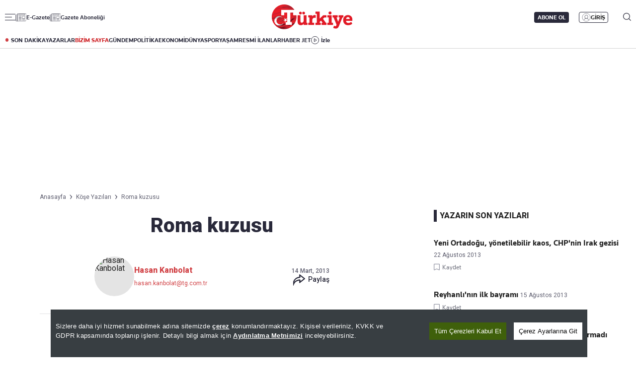

--- FILE ---
content_type: text/html; charset=utf-8
request_url: https://www.turkiyegazetesi.com.tr/kose-yazilari/hasan-kanbolat/roma-kuzusu-567625
body_size: 23154
content:

<!DOCTYPE html>
<html lang="tr">
<head>
    <meta charset="utf-8" />
    <meta name="viewport" content="width=device-width, initial-scale=1.0" />
    <title>Roma kuzusu
 | Türkiye Gazetesi</title>
    
    <link rel="canonical" href="https://www.turkiyegazetesi.com.tr/kose-yazilari/hasan-kanbolat/roma-kuzusu-567625" />
    <meta name="robots" content="index, follow, max-image-preview:large">
    <meta name="title" content="Roma kuzusu">
    <meta name="description" content="Roma kuzusu köşe yazısını sayfamızdan okuyabilirsiniz.." />
    <meta name="url" content="https://www.turkiyegazetesi.com.tr/kose-yazilari/hasan-kanbolat/roma-kuzusu-567625">
    <meta property="fb:page_id" content="100057570613206" />
    <meta property="fb:app_id" content="3257550407803019" />
    <meta property="og:url" content="https://www.turkiyegazetesi.com.tr/kose-yazilari/hasan-kanbolat/roma-kuzusu-567625" />
    <meta property="og:site_name" content="Türkiye Gazetesi" />
    <meta property="og:locale" content="tr_TR" />
    <meta property="og:title" content="Roma kuzusu" />
    <meta property="og:description" content="Roma kuzusu köşe yazısını sayfamızdan okuyabilirsiniz..">
    <meta property="og:image">
    <meta property="og:image:alt" content="Hasan Kanbolat - Yazarlar | Türkiye Gazetesi" />
    <meta property="og:image:width" content="1280" />
    <meta property="og:image:height" content="720" />
    <meta name="twitter:image">
    <meta name="twitter:card" content="summary_large_image" />
    <meta name="twitter:site" content="@turkiyegazetesi" />
    <meta property="twitter:domain" content="https://www.turkiyegazetesi.com.tr">
    <meta property="twitter:url" content="https://www.turkiyegazetesi.com.tr/kose-yazilari/hasan-kanbolat/roma-kuzusu-567625">
    <meta name="twitter:title" content="Roma kuzusu">
    <meta name="twitter:description" content="Roma kuzusu köşe yazısını sayfamızdan okuyabilirsiniz..">
    <meta name="facebook-domain-verification" content="4ietok1y6z6mgw1wc9fwpo8968g86u" />
    <link rel="alternate" type="application/rss+xml" title="Hasan Kanbolat" href="https://www.turkiyegazetesi.com.tr/rss" />

    
<script type="application/ld+json">
    {
        "@context": "https://schema.org",
        "@graph": [
            {
                "@type": "NewsMediaOrganization",
                "@id": "https://www.turkiyegazetesi.com.tr/#organization",
                "name": "Türkiye Gazetesi",
                "legalName": "Türkiye Gazetesi",
                "identifier": "https://www.turkiyegazetesi.com.tr",
                "url": "https://www.turkiyegazetesi.com.tr",
                "description": "Türkiye Gazetesi – son dakika ve güncel haberler için güvenilir bir haber sitesidir.",
                "disambiguatingDescription": "Türkiye Gazetesi, haberler ve son dakika gelişmeleri için güvenilir haber kaynağıdır.",
                "slogan": "Türkiye Gazetesi – Son Dakika Haber ve Güncel Haberler",
                "founder": {
                    "@type": "Person",
                    "name": "Enver Ören",
                    "url": "https://www.turkiyegazetesi.com.tr/kunye"
                },
                "foundingDate": "2004-11-26",
                "parentOrganization": {
                    "@type": "Organization",
                    "name": "İhlas Gazetecilik A.Ş."
                },
                "address": {
                    "@type": "PostalAddress",
                    "streetAddress": "Yenibosna Merkez, 29 Ekim Cd. No:11 B D:21",
                    "addressLocality": "İstanbul",
                    "addressRegion": "İstanbul",
                    "postalCode": "34197",
                    "addressCountry": "TR"
                },
                "location": "Yenibosna Merkez, 29 Ekim Cd. No:11 B D:21, 34197 Bahçelievler/İstanbul/Türkiye",
                "telephone": "+90 212 454 3 000",
                "faxNumber": "+90 212 454 3 100",
                "email": "info@dijitalvarliklar.com.tr",
                "contactPoint": [
                    {
                        "@type": "ContactPoint",
                        "telephone": "+90-212-454-30-00",
                        "contactType": "customer service",
                        "contactOption": "TollFree",
                        "areaServed": "TR"
                    },
                    {
                        "@type": "ContactPoint",
                        "telephone": "+90 212 454 27 28",
                        "contactType": "customer service"
                    }
                ],
                "logo": {
                    "@type": "ImageObject",
                    "url": "https://www.turkiyegazetesi.com.tr/s/i/logo.png",
                    "width": 197,
                    "height": 62
                },
                "image": "https://www.turkiyegazetesi.com.tr/s/i/logo.png",
                "sameAs": [
                    "https://tr.wikipedia.org/wiki/Türkiye_(gazete)",
                    "https://www.facebook.com/turkiyegazetesi/",
                    "https://twitter.com/turkiyegazetesi",
                    "https://www.linkedin.com/company/turkiye-gazetesi/",
                    "https://www.instagram.com/turkiyegazetesicomtr/",
                    "https://news.google.com/publications/CAAiEOFZXg_0LgFNY0tT9huYB_QqFAgKIhDhWV4P9C4BTWNLU_YbmAf0?hl=tr&gl=TR&ceid=TR%3Atr",
                    "https://g.page/www-turkiyegazetesi-com-tr",
                    "https://t.me/turkiyegazetesicomtr",
                    "https://www.dailymotion.com/TurkiyeGazetesi",
                    "https://www.youtube.com/c/turkiyegazetesi",
                    "https://apps.apple.com/tr/app/turkiye-gazetesi/id469821641",
                    "https://play.google.com/store/apps/details?id=com.dijitalvarliklar.turkiyegazetesi.rssreader",
                    "https://www.wikidata.org/wiki/Q327799"
                ],
                "knowsLanguage": "tr-TR",
                "areaServed": "TR",
                "publishingPrinciples": "https://www.turkiyegazetesi.com.tr/yayin-ilkeleri",
                "actionableFeedbackPolicy": "https://www.turkiyegazetesi.com.tr/uygulanabilir-geri-bildirimlerin-politikasi",
                "correctionsPolicy": "https://www.turkiyegazetesi.com.tr/duzeltme-politikasi",
                "diversityPolicy": "https://www.turkiyegazetesi.com.tr/cesitlilik-politikasi",
                "ethicsPolicy": "https://www.turkiyegazetesi.com.tr/etik-politikalari",
                "missionCoveragePrioritiesPolicy": "https://www.turkiyegazetesi.com.tr/kapsam-ve-onceliklendirme-politikasi",
                "noBylinesPolicy": "https://www.turkiyegazetesi.com.tr/kunyesiz-haber-politikasi",
                "ownershipFundingInfo": "https://www.turkiyegazetesi.com.tr/kunye",
                "unnamedSourcesPolicy": "https://www.turkiyegazetesi.com.tr/isimsiz-kaynaklar-politikasi",
                "verificationFactCheckingPolicy": "https://www.turkiyegazetesi.com.tr/dogrulama-ve-dogruluk-kontrolu-politikasi",
                "masthead": "https://www.turkiyegazetesi.com.tr/kunye",
                "knowsAbout": [
                    "https://www.turkiyegazetesi.com.tr/hakkimizda"
                ],
                "potentialAction": {
                    "@type": "SearchAction",
                    "target": "https://www.turkiyegazetesi.com.tr/arama-sonuc?keyword={search_term_string}",
                    "query-input": "required name=search_term_string"
                }
            },
            {
                "@type": "WebSite",
                "url": "https://www.turkiyegazetesi.com.tr",
                "name": "Türkiye Gazetesi",
                "description": "Türkiye Gazetesi, haberler ve son dakika gelişmeleri için güvenilir haber sitesi. Gündemdeki haberleri, ekonomi gelişmeleri, dünyadan haberler, spor haberleri, magazin olayları ve köşe yazarları Türkiye Gazetesi'nde.",
                "image": {
                    "@type": "ImageObject",
                    "url": "https://www.turkiyegazetesi.com.tr/s/i/logo.png",
                    "width": 197,
                    "height": 62
                },
                "potentialAction": {
                    "@type": "SearchAction",
                    "target": {
                        "@type": "EntryPoint",
                        "urlTemplate": "https://www.turkiyegazetesi.com.tr/arama-sonuc?keyword={search_term_string}"
                    },
                    "query-input": "required name=search_term_string"
                }
            }
        ]
    }
</script>

<script type="application/ld+json">
    {
        "@context": "https://schema.org",
        "@graph": [{
            "@type": "OpinionNewsArticle",
            "url": "https://www.turkiyegazetesi.com.tr/kose-yazilari/hasan-kanbolat/roma-kuzusu-567625",
            "headline": "Roma kuzusu\r\n",
            "description": "Roma'dayım.",
            "articleBody": "Roma'dayım. Türkiye'de İtalyan mutfağı pizza ve makarna ile bilinir. Ama, İtalyan mutfağı Akdeniz'in, Karadeniz'in ve Uzak Doğu'nun mükemmel karışımından oluşur. Her yıl baharın ilk aylarında Roma'da kuzu ve enginar kızartması yenir. Romalılar da Türkler gibi kuzuyu çok pişmiş severler. Dana etiyle beslenen Kuzey İtalyalılar bile Roma kuzusunu tatmak için başkente akın ederler.Roma'da kuzu zamanı. Aynı zamanda yeni papanın seçim zamanı. Bütün oteller dünyanın her yerinden Roma'ya akın eden din adamları, gazeteciler ve meraklılarla dolu. 12 Mart'ta Vatikan'da toplanan Kardinaller Meclisi, yeni papayı seçene kadar Sistine Şapeli'rden çıkamıyor. Yeni papanın etnik kökeninin bizim için bir önemi yok. Önemli olan yeni papanın Doğu ile Batı medeniyetleri arasında Soğuk Savaş sonrası artan kutuplaşma karşısında nasıl bir tutum alacağıdır.İmparatorluklar, büyük güçler, büyük savaşlar ve İpek Yolu gibi ana ulaşım yolları, büyük dönüşümleri oluşturan ana unsurlardır. Doğudan batıya doğru akan göçler ve savaşçılar Batı ile Doğu medeniyetlerinin yakınlaşmasını sağlamışlardır. Roma İmparatorluğu, Doğu Roma ve Osmanlı Devleti Akdeniz havzasında ortak bir medeniyet oluşturmuşlardır. Haçlı Seferleri, Ortadoğu medeniyetini Avrupa'ya taşımış, yeni bir uyanışın kapılarını açmıştır.1991'de Sovyetler Birliği'nin dağılması sonrası Avrupa'nın siyasi ve coğrafi sınırlarının genişlemesi medeniyetin yeniden gelişmesini ve medeniyetler arası diyaloğu sağlamamıştır. 11 Eylül 2001 ile birlikte ise Soğuk Savaş yıllarındaki sistem kutuplaşması yerini medeniyet kutuplaşmasına bırakmaya başlamıştır. Yeni dönemde Müslüman, Doğu ve Batı toplumları arasında karşılıklı şüphe, korku ve kutuplaşma ortamının nasıl sona erdirileceği belirsizdir. Erdoğan ve Zapatero'nun öncülük yaptığı 'Medeniyetler İttifakı' dışında kutuplaşmayı sona erdirecek mekanizmalar ve ortak siyasi irade henüz mevcut değildir.Avrasya dünyasında iki ünlü Cengiz vardır. Cengiz Han kılıcıyla dünyaya egemen olmuştur. Cengiz Aytmatov ise kalemiyle. Sovyetler Birliği'nin dağılmasının ardından yirmi yıl geçmesine rağmen Cengiz Aytmatov'u dünyaya ulaştıran Moskova ve Rusça olmadan Orta Asya aydınları dünyaya nasıl açılacaklarını, nasıl dünya ile bütünleşeceklerini düşünüyorlar. Sovyetler Birliği'nin dağılması sonrası doğan medeniyet boşluğunu Türkiye ve Türkçe doldurmaya aday. Ama çabaların henüz yetersiz olduğunu kabul etmeliyiz.Son on yıllarda medeniyet boşluğunu sadece Sovyetler Birliği'nin dağılması belirlemedi. 1979 İran Devrimi sonrası Batı'ya yoğun bir göç oldu. 2003 Irak işgali sonrası ABD, Arap medeniyeti ile daha fazla iç içe olmaya başladı. 2003 Irak işgali ve 2011 Arap Baharı ile birlikte Ortadoğu'yu sadece İsrail penceresinden anlamayı bırakmaya başladı. ABD'nin Arap dünyası ile doğrudan temasının önümüzdeki on yıllara etkisinin ne olacağı henüz belirsizdir. İkinci Dünya Savaşı sonrası Batı'da Doğu kökenli yeni bir aydın kuşak oluştu. Bu yeni kuşağın Batı siyasetine, ekonomisine ve kültürüne etkilerinin sonuçları henüz alınmamıştır. 2000'li yıllarda Doğu'da enerji, sanayi ve ticaretin gelişimi ile yeni zenginler oluştu. Bu yeni zenginlerin oluşturduğu yeni medeniyetin etkileri ayrı bir dinamizm olacaktır.Aralık 2011'de Tunus'da başlayan Arap Baharı'nın medeniyet alt yapısı nasıl olacak? Daha iyi bir yaşam isteyen Akdeniz Araplarının talepleri nasıl karşılanacak? Hayal kırıklığı oluşursa bu hayal kırıklığının Batı ve Doğu medeniyeti üzerindeki etkileri nasıl olacak? Henüz bu soruların cevaplarını bilmiyoruz.Gelecek gençlerindir. Gençlerin çalışmak ve eğitim için Batı'dan Doğu'ya, Doğu'dan Batı'ya gönderileceği büyük bir projeye başlamalıyız. Mesleki ve teknik eğitim seferberliğine girmeliyiz. Asya'dan Ortadoğu'ya, Karadeniz'den Akdeniz'e akraba medeniyetlerin yeniden buluştuğu bir medeniyet alanına ihtiyacımız var. Küçülme teorilerinin paranoyasından kurtulup hep birlikte büyüme teorilerini hayata geçirmeliyiz.",
            "name": "Roma kuzusu\r\n",
            "thumbnailUrl": "",
            "inLanguage": "tr-TR",
            "genre": "news",
            "mainEntityOfPage": {
                "@type": "WebPage",
                "id": "https://www.turkiyegazetesi.com.tr/kose-yazilari/hasan-kanbolat/roma-kuzusu-567625"
            },
            "dateCreated": "2013-03-14T02:00:00+02:00",
            "datePublished": "2013-03-14T02:00:00+02:00",
                "dateModified": "2013-03-14T02:00:00+02:00",
            "wordCount": 492,
            "timeRequired": "PT2M",
            "image": {
                "@type": "ImageObject",
                "contentUrl": "",
                "caption": "",
                "name": "Roma kuzusu\r\n",
                "representativeOfPage": true,
                "datePublished": "2013-03-14T02:00:00+02:00",
                "description": "Roma'dayım.",
                "url": "",
                "width": 1280,
                "height": 720
            },
            "author": {
                "@type": "Person",
                "@id": "https://www.turkiyegazetesi.com.tr",
                "name": "Hasan Kanbolat",
                "url": "https://www.turkiyegazetesi.com.tr"
            },
            "publisher": {
                "@context": "http://schema.org",
                "@type": "NewsMediaOrganization",
                "name": "Türkiye Gazetesi",
                "url": "https://www.turkiyegazetesi.com.tr",
                "logo": {
                    "@type": "ImageObject",
                    "url": "https://www.turkiyegazetesi.com.tr/s/i/logo.png",
                    "width": 164,
                    "height": 50
                }
            }
        },
        {
            "@type": "BreadcrumbList",
            "itemListElement": [{
                "@type": "ListItem",
                "position": 1,
                "item": {
                    "@id": "https://www.turkiyegazetesi.com.tr",
                    "name": "Türkiye Gazetesi"
                }
            }, {
                "@type": "ListItem",
                "position": 2,
                "item": {
                    "@id": "https://www.turkiyegazetesi.com.tr",
                    "name": "Hasan Kanbolat"
                }
            }, {
                "@type": "ListItem",
                "position": 3,
                "item": {
                    "@id": "https://www.turkiyegazetesi.com.tr/kose-yazilari/hasan-kanbolat/roma-kuzusu-567625",
                    "name": "Roma kuzusu\r\n"
                }
            }]
        }, {
            "@type": "WebPage",
            "name": "Roma kuzusu\r\n",
            "description": "Roma'dayım.",
            "url": "https://www.turkiyegazetesi.com.tr/kose-yazilari/hasan-kanbolat/roma-kuzusu-567625",
            "inLanguage": "tr",
            "datePublished": "2013-03-14T02:00:00+02:00",
                "dateModified": "2013-03-14T02:00:00+02:00"
                }]
            }
</script>
    <style>
        /* Genel container */
        .faq-container {
            max-width: 800px;
            margin: 40px auto;
            padding: 20px;
            background-color: #ffffff; /* Beyaz zemin */
            border: 1px solid #e0e0e0; /* Hafif gri kenarlık */
            border-radius: 8px;
            box-shadow: 0 4px 12px rgba(0,0,0,0.05);
            font-family: 'Segoe UI', Roboto, Arial, sans-serif;
        }

            /* Başlık */
            .faq-container h3 {
                font-size: 24px;
                font-weight: 700;
                color: #333333;
                margin-bottom: 20px;
                border-bottom: 2px solid #f0f0f0;
                padding-bottom: 10px;
            }

        /* Her bir SSS item */
        .faq-item {
            margin-bottom: 15px;
            border-bottom: 1px solid #f0f0f0;
            padding-bottom: 12px;
        }

        /* Soru */
        .faq-question {
            font-weight: 600;
            font-size: 16px;
            color: #222222;
            cursor: pointer;
            position: relative;
            padding-right: 20px;
            transition: color 0.2s ease;
        }

            /* Soru hover efekti */
            .faq-question:hover {
                color: #007bff;
            }

            /* Artı/eksi ikon ekleyelim */
            .faq-question::after {
                content: "+";
                position: absolute;
                right: 0;
                top: 0;
                font-size: 18px;
                font-weight: bold;
                transition: transform 0.3s ease;
            }

        /* Cevap */
        .faq-answer {
            margin-top: 6px;
            font-size: 15px;
            color: #555555;
            display: none; /* Başlangıçta gizli */
        }

        /* Açıldığında soru işaretini eksi yap */
        .faq-item.active .faq-question::after {
            content: "-";
        }

        /* Açıldığında cevabı göster */
        .faq-item.active .faq-answer {
            display: block;
        }

    </style>
    <script>
        window.pageAdConfig = {
            page_type: "page-detail",
            category: "Kose-yazilari",
            action: "default"
        };
        var _stats = { PageType: 'haber', ContentId: 1605558 };
    </script>


    <link rel="preload" as="style" href="https://fonts.googleapis.com/css2?family=Roboto+Serif:ital,opsz,wght@0,8..144,100..900;1,8..144,100..900&family=Roboto:ital,wght@0,100..900;1,100..900&display=swap">
    <link rel="preload" as="style" href="https://fonts.googleapis.com/css2?family=Barlow+Condensed:ital,wght@0,100;0,200;0,300;0,400;0,500;0,600;0,700;0,800;0,900;1,100;1,200;1,300;1,400;1,500;1,600;1,700;1,800;1,900&family=Barlow:ital,wght@0,100;0,200;0,300;0,400;0,500;0,600;0,700;0,800;0,900;1,100;1,200;1,300;1,400;1,500;1,600;1,700;1,800;1,900&display=swap">
    <link rel="preload" href="https://s.turkiyegazetesi.com.tr/s/fonts/knowledge-font/knowledge-regularitalic-webfont.woff2" as="font" type="font/woff2" crossorigin>
    <link rel="preload" href="https://s.turkiyegazetesi.com.tr/s/fonts/knowledge-font/knowledge-black-webfont.woff2" as="font" type="font/woff2" crossorigin>
    <link rel="preload" href="https://s.turkiyegazetesi.com.tr/s/fonts/knowledge-font/knowledge-regular-webfont.woff2" as="font" type="font/woff2" crossorigin>
    <link rel="preload" href="https://s.turkiyegazetesi.com.tr/s/fonts/knowledge-font/knowledge-medium-webfont.woff2" as="font" type="font/woff2" crossorigin>
    <link rel="preload" href="https://s.turkiyegazetesi.com.tr/s/fonts/knowledge-font/knowledge-bold-webfont.woff2" as="font" type="font/woff2" crossorigin>
    <link rel="preconnect" href="https://fonts.googleapis.com">

    <link rel="stylesheet" href="https://s.turkiyegazetesi.com.tr/s/css/base/_reset.css?v=7f882767-e368-44" />
    <link rel="stylesheet" href="https://s.turkiyegazetesi.com.tr/s/css/base/swiper-bundle.min.css?v=7f882767-e368-44" />
    <link rel="stylesheet" href="https://s.turkiyegazetesi.com.tr/s/css/module.min.css?v=7f882767-e368-44" />
    <link rel="stylesheet" href="https://s.turkiyegazetesi.com.tr/s/css/tg.css?v=7f882767-e368-44" />
    <script async src="https://securepubads.g.doubleclick.net/tag/js/gpt.js"></script>
    <!-- Google Tag Manager -->
    <script>
        (function(w,d,s,l,i){w[l]=w[l]||[];w[l].push({'gtm.start':
        new Date().getTime(),event:'gtm.js'});var f=d.getElementsByTagName(s)[0],
        j=d.createElement(s),dl=l!='dataLayer'?'&l='+l:'';j.async=true;j.src=
        'https://www.googletagmanager.com/gtm.js?id='+i+dl;f.parentNode.insertBefore(j,f);
        })(window,document,'script','dataLayer','GTM-KPF2Q434');</script>
    <!-- End Google Tag Manager -->
    <script async src="https://www.googletagmanager.com/gtag/js?id=G-GWT316TB4Q"></script>
    <script>
        window.dataLayer = window.dataLayer || [];
        function gtag(){dataLayer.push(arguments);}
        gtag('js', new Date());
        gtag('config', 'G-GWT316TB4Q');
    </script>
    <script>
        function trackGAEvent(category, action, label) {
            gtag('event', action, {
                'event_category': category,
                'event_label': label
            });
        }
    </script>
    <script>
        !function () {
        var t = document.createElement("script");
        t.setAttribute("src", 'https://cdn.p.analitik.bik.gov.tr/tracker' + (
        typeof Intl !== "undefined" ? (typeof(Intl || "").PluralRules !== "undefined" ? '1' : typeof Promise !== "undefined" ? '2' : typeof MutationObserver !== 'undefined' ? '3' : '4') : '4'
        ) + '.js'),
        t.setAttribute("data-website-id", "50b95442-f009-4e8f-8220-3db4e21c3a9b"),
        t.setAttribute("data-host-url", '//50b95442-f009-4e8f-8220-3db4e21c3a9b.collector.p.analitik.bik.gov.tr'),
        document.head.appendChild(t)
        }();
    </script>
    <script src="https://s.turkiyegazetesi.com.tr/s/js/general.js?v=7f882767-e368-44"></script>
    <script src="https://www.gstatic.com/firebasejs/7.14.6/firebase-app.js"></script>
    <script src="https://www.gstatic.com/firebasejs/7.14.6/firebase-messaging.js"></script>
    <script src="https://s.turkiyegazetesi.com.tr/s/js/firebase-notification.js?v=7f882767-e368-44"></script>
    <script src="https://s.turkiyegazetesi.com.tr/s/js/cookie-consent.js?v=7f882767-e368-44"></script>
</head>
<body>
    <!-- Header-->
    
<header class="header">
    <div class="container rowPaddingHorizontal">
        <div class="headerTop">
            <div class="headerTop-left">
                <div class="headerTop-navbutton">
                    <span class="line"></span>
                    <span class="line"></span>
                    <span class="line"></span>
                </div>
                <span class="headerTop-logo-small"><a href="/" title="Türkiye Gazetesi"><img src="https://www.turkiyegazetesi.com.tr/s/i/logo.png" alt="Türkiye Gazetesi"></a></span>
                <a class="headerTop-news" href="/e-gazete" target="_blank">E-Gazete</a>
                <a class="headerTop-news" href="/abone" target="_blank">Gazete Aboneliği</a>
            </div>
            <div class="headerTop-center">
                <span class="headerTop-logo"><a href="/" title="Türkiye Gazetesi"><img src="https://www.turkiyegazetesi.com.tr/s/i/logo.png" alt="Türkiye Gazetesi"></a></span>
            </div>
            <div class="headerTop-right" id="headerTopRight">
                <span class="headerTop-search">
                    <img src="https://s.turkiyegazetesi.com.tr/s/i/icon-header-search.svg" alt="Arama">
                </span>
            </div>
        </div>
    </div>
</header>
<div class="headerBottomCategory">
    <div class="container rowPaddingHorizontal">
        <div class="headerBottom">
            <a href="/son-dakika" class="headerNavUrl icon-header-bull" title="Son Dakika Haberleri görüntüle">SON DAKİKA</a>
            <a href="/bugunun-yazarlari" class="headerNavUrl" title="Yazarlar ve köşe yazılarını görüntüle">YAZARLAR</a>
            <a href="/bizim-sayfa" class="headerNavUrl" style="color:#CC181C" title="Bizim Sayfa içeriklerini görüntüle">BİZİM SAYFA</a>
            <a href="/gundem" class="headerNavUrl" title="Gündem haberlerini görüntüle">GÜNDEM</a>
            <a href="/politika" class="headerNavUrl" title="Politika haberlerini görüntüle">POLİTİKA</a>
            <a href="/ekonomi" class="headerNavUrl" title="Ekonomi haberlerini görüntüle">EKONOMİ</a>
            <a href="/dunya" class="headerNavUrl" title="Dünya haberlerini görüntüle">DÜNYA</a>
            <a href="/spor" class="headerNavUrl" title="Spor haberlerini görüntüle">SPOR</a>
            <a href="/yasam" class="headerNavUrl" title="Hayat ve yaşam tarzı haberlerini görüntüle">YAŞAM</a>
            <a href="/resmi-ilanlar" class="headerNavUrl" title="Resmi İlanları görüntüle">RESMİ İLANLAR</a>
            <a href="/haber-jet" class="headerNavUrl" title="Haber Jet içeriklerini görüntüle">HABER JET</a>
            <a href="/videogaleri" class="headerNavUrl icon-header-watch" title="Video içeriklerini izle">İzle</a>
        </div>
    </div>
</div>

<div class="header-hamburger-bg"></div>
<div class="header-hamburger-menu">
    <div class="container rowPaddingHorizontal auto-scroll-y">
        <div class="row gx-0 hm-nav">
            <div class="col-12 pdl-0 pdr-0">
                <div class="row gx-0 mobile-top-header">
                    <div class="mth-row close-scope">
                        <span class="mth-close"><img src="https://s.turkiyegazetesi.com.tr/s/images/icons/icon-mobile-hamburger-close.svg" alt="Türkiye Gazetesi"></span>
                    </div>
                    <div class="mth-row">
                        <span class="mth-logo-small"><a href="/"><img src="https://www.turkiyegazetesi.com.tr/s/i/logo.png" alt="Türkiye Gazetesi"></a></span>
                    </div>
                    <div class="mth-row">
                        <a class="mth-news" href="/e-gazete" target="_blank">E-Gazete</a>
                        <a class="mth-news" href="/abone" target="_blank">Abonelik</a>
                    </div>
                </div>
                <div class="row gx-0">
                    <div class="row gx-0" style="gap:16px">
                                <div class="col-7-equal footer-cat">
                                    <div class="footer-cat__title" data-toggle="collapse">
                                            <a href="/gundem" class="footer-cat-link" title="G&#xFC;ndem">G&#xFC;ndem</a>

                                        <span class="footer-cat-toggle" data-id="cat-171"></span>
                                    </div>
                                    <ul id="cat-171" class="footer-cat__menu">
                                            <li><a href="/politika" title="Politika">Politika</a></li>
                                            <li><a href="/egitim" title="E&#x11F;itim">E&#x11F;itim</a></li>
                                    </ul>
                                </div>
                                <div class="col-7-equal footer-cat">
                                    <div class="footer-cat__title" data-toggle="collapse">
                                            <a href="/ekonomi" class="footer-cat-link" title="Ekonomi">Ekonomi</a>

                                        <span class="footer-cat-toggle" data-id="cat-173"></span>
                                    </div>
                                    <ul id="cat-173" class="footer-cat__menu">
                                            <li><a href="/borsa" title="Borsa">Borsa</a></li>
                                            <li><a href="/altin" title="Alt&#x131;n">Alt&#x131;n</a></li>
                                            <li><a href="/doviz" title="D&#xF6;viz">D&#xF6;viz</a></li>
                                            <li><a href="/hisse-senedi" title="Hisse Senedi">Hisse Senedi</a></li>
                                            <li><a href="/kripto-para" title="Kripto Para">Kripto Para</a></li>
                                            <li><a href="/emlak" title="Emlak">Emlak</a></li>
                                            <li><a href="/t-otomobil" title="T-Otomobil">T-Otomobil</a></li>
                                            <li><a href="/turizm" title="Turizm">Turizm</a></li>
                                    </ul>
                                </div>
                                <div class="col-7-equal footer-cat">
                                    <div class="footer-cat__title" data-toggle="collapse">
                                            <a href="/spor" class="footer-cat-link" title="Spor">Spor</a>

                                        <span class="footer-cat-toggle" data-id="cat-177"></span>
                                    </div>
                                    <ul id="cat-177" class="footer-cat__menu">
                                            <li><a href="/futbol" title="Futbol">Futbol</a></li>
                                            <li><a href="/puan-durumu" title="Puan Durumu">Puan Durumu</a></li>
                                            <li><a href="/fikstur" title="Fikst&#xFC;r">Fikst&#xFC;r</a></li>
                                            <li><a href="/sampiyonlar-ligi" title="&#x15E;ampiyonlar Ligi">&#x15E;ampiyonlar Ligi</a></li>
                                            <li><a href="/avrupa-ligi" title="Avrupa Ligi">Avrupa Ligi</a></li>
                                            <li><a href="/basketbol" title="Basketbol">Basketbol</a></li>
                                    </ul>
                                </div>
                                <div class="col-7-equal footer-cat">
                                    <div class="footer-cat__title" data-toggle="collapse">
                                            <a href="/dunya" class="footer-cat-link" title="D&#xFC;nya">D&#xFC;nya</a>

                                        <span class="footer-cat-toggle" data-id="cat-172"></span>
                                    </div>
                                    <ul id="cat-172" class="footer-cat__menu">
                                            <li><a href="/orta-dogu" title="Orta Do&#x11F;u">Orta Do&#x11F;u</a></li>
                                            <li><a href="/avrupa" title="Avrupa">Avrupa</a></li>
                                            <li><a href="/amerika" title="Amerika">Amerika</a></li>
                                            <li><a href="/afrika" title="Afrika">Afrika</a></li>
                                            <li><a href="/israil-gazze" title="&#x130;srail-Gazze">&#x130;srail-Gazze</a></li>
                                    </ul>
                                </div>
                                <div class="col-7-equal footer-cat">
                                    <div class="footer-cat__title" data-toggle="collapse">
                                            <a href="/yasam" class="footer-cat-link" title="Ya&#x15F;am">Ya&#x15F;am</a>

                                        <span class="footer-cat-toggle" data-id="cat-174"></span>
                                    </div>
                                    <ul id="cat-174" class="footer-cat__menu">
                                            <li><a href="/saglik" title="Sa&#x11F;l&#x131;k">Sa&#x11F;l&#x131;k</a></li>
                                            <li><a href="/hava-durumu" title="Hava Durumu">Hava Durumu</a></li>
                                            <li><a href="/yemek" title="Yemek">Yemek</a></li>
                                            <li><a href="/seyahat" title="Seyahat">Seyahat</a></li>
                                            <li><a href="/aktuel" title="Akt&#xFC;el">Akt&#xFC;el</a></li>
                                    </ul>
                                </div>
                                <div class="col-7-equal footer-cat">
                                    <div class="footer-cat__title" data-toggle="collapse">
                                            <a href="/kultur-sanat" class="footer-cat-link" title="K&#xFC;lt&#xFC;r-Sanat">K&#xFC;lt&#xFC;r-Sanat</a>

                                        <span class="footer-cat-toggle" data-id="cat-175"></span>
                                    </div>
                                    <ul id="cat-175" class="footer-cat__menu">
                                            <li><a href="/sinema" title="Sinema">Sinema</a></li>
                                            <li><a href="/arkeoloji" title="Arkeoloji">Arkeoloji</a></li>
                                            <li><a href="/kitap" title="Kitap">Kitap</a></li>
                                            <li><a href="/tarih" title="Tarih">Tarih</a></li>
                                    </ul>
                                </div>
                                <div class="col-7-equal footer-cat">
                                    <div class="footer-cat__title" data-toggle="collapse">
                                            <a href="/bizim-sayfa" class="footer-cat-link" title="Bizim Sayfa">Bizim Sayfa</a>

                                        <span class="footer-cat-toggle" data-id="cat-178"></span>
                                    </div>
                                    <ul id="cat-178" class="footer-cat__menu">
                                            <li><a href="/namaz-vakitleri" title="Namaz Vakitleri">Namaz Vakitleri</a></li>
                                            <li><a href="/sesli-yayinlar" title="Sesli Yay&#x131;nlar">Sesli Yay&#x131;nlar</a></li>
                                    </ul>
                                </div>
                                <div class="col-7-equal footer-cat">
                                    <div class="footer-cat__title" data-toggle="collapse">
                                            <a href="/yazarlar" class="footer-cat-link" title="Yazarlar">Yazarlar</a>

                                        <span class="footer-cat-toggle" data-id="cat-179"></span>
                                    </div>
                                    <ul id="cat-179" class="footer-cat__menu">
                                            <li><a href="/bugunun-yazarlari" title="Bug&#xFC;n&#xFC;n Yazarlar&#x131;">Bug&#xFC;n&#xFC;n Yazarlar&#x131;</a></li>
                                            <li><a href="/yazarlar" title="T&#xFC;m Yazarlar">T&#xFC;m Yazarlar</a></li>
                                    </ul>
                                </div>
                                <div class="col-7-equal footer-cat">
                                    <div class="footer-cat__title" data-toggle="collapse">
                                            <span class="footer-cat-link no-link" title="Di&#x11F;er Kategoriler">Di&#x11F;er Kategoriler</span>

                                        <span class="footer-cat-toggle" data-id="cat-181"></span>
                                    </div>
                                    <ul id="cat-181" class="footer-cat__menu">
                                            <li><a href="/magazin" title="Magazin">Magazin</a></li>
                                            <li><a href="/teknoloji" title="Teknoloji">Teknoloji</a></li>
                                            <li><a href="/resmi-ilanlar" title="Resm&#xEE; Ilanlar">Resm&#xEE; Ilanlar</a></li>
                                            <li><a href="/haberler" title="Haberler">Haberler</a></li>
                                            <li><a href="/videogaleri" title="Video Galeri">Video Galeri</a></li>
                                            <li><a href="/fotohaber" title="Foto Haber">Foto Haber</a></li>
                                    </ul>
                                </div>
                                <div class="col-7-equal footer-cat">
                                    <div class="footer-cat__title" data-toggle="collapse">
                                            <a class="footer-cat-link" title="Kurumsal">Kurumsal</a>

                                        <span class="footer-cat-toggle" data-id="cat-182"></span>
                                    </div>
                                    <ul id="cat-182" class="footer-cat__menu">
                                            <li><a href="/hakkimizda" title="Hakk&#x131;m&#x131;zda">Hakk&#x131;m&#x131;zda</a></li>
                                            <li><a href="/iletisim" title="&#x130;leti&#x15F;im">&#x130;leti&#x15F;im</a></li>
                                            <li><a href="/kunye" title="K&#xFC;nye">K&#xFC;nye</a></li>
                                            <li><a href="/abone" title="Gazete Aboneli&#x11F;i">Gazete Aboneli&#x11F;i</a></li>
                                            <li><a href="https://www.turkiyegazetesi.com.tr/danisma-telefonlari" title="Dan&#x131;&#x15F;ma Telefonlar&#x131;">Dan&#x131;&#x15F;ma Telefonlar&#x131;</a></li>
                                            <li><a href="/kisisel-verilerin-korunmasi" title="Yasal">Yasal</a></li>
                                            <li><a href="/reklam-ver" title="Reklam Ver">Reklam Ver</a></li>
                                    </ul>
                                </div>
                        <div class="col-7-equal footer-cat-right">
                            <!-- Uygulamalar sağda, kendi alanında -->
                            <span class="footer-cat__title" data-toggle="collapse">Uygulamalar</span>
                            <a href="https://apps.apple.com/tr/app/turkiye-gazetesi/id469821641"><img src="https://s.turkiyegazetesi.com.tr/s/i/icon-down-appstore.svg" alt="Türkiye Gazetesi App Store"></a>
                            <a href="https://play.google.com/store/apps/details?id=com.dijitalvarliklar.turkiyegazetesi.rssreader&hl=tr"><img src="https://s.turkiyegazetesi.com.tr/s/i/icon-down-playstore.svg" alt="Türkiye Gazetesi Google Play"></a>
                        </div>
                    </div>


                    
                </div>
            </div>

        </div>

        <div class="row gx-0 hm-social">
            <div class="col-12 pdl-0 pdr-0">
                <div class="row gx-0">
                    <div class="col-12 col-lg-4">
                        <div class="footer-content-scope social-media">
                            <span class="fTitle">Takip Edin</span>
                            <span class="fDesc">Favori mecralarınızda haber<br>akışımıza ulaşın</span>
                            <div class="fLink">
                                <a href="https://x.com/turkiyegazetesi" target="_blank" title="X"><img src="https://s.turkiyegazetesi.com.tr/s/i/icon-menu-x.svg" alt="X"></a>
                                <a href="https://www.facebook.com/turkiyegazetesi" target="_blank" title="Facebook"><img src="https://s.turkiyegazetesi.com.tr/s/i/icon-menu-fb.svg" alt="Facebook"></a>
                                <a href="https://www.linkedin.com/company/turkiye-gazetesi/" target="_blank" title="LinkedIn"><img src="https://s.turkiyegazetesi.com.tr/s/i/icon-menu-linkedin.svg" alt="LinkedIn"></a>
                                <a href="https://www.youtube.com/turkiyegazetesi" target="_blank" title="YouTube"><img src="https://s.turkiyegazetesi.com.tr/s/i/icon-menu-youtube.svg" alt="YouTube"></a>
                                <a href="https://www.instagram.com/turkiyegazetesicomtr/" target="_blank" title="Instagram"><img src="https://s.turkiyegazetesi.com.tr/s/i/icon-menu-instagram.svg" alt="Instagram"></a>
                                <a href="https://www.tiktok.com/@turkiyegazetesicomtr" target="_blank" title="TikTok"><img src="https://s.turkiyegazetesi.com.tr/s/i/icon-menu-tiktok.svg" alt="TikTok"></a>
                                <a href="https://sosyal.teknofest.app/@turkiyegazetesi" target="_blank" title="Next Sosyal"><img src="https://s.turkiyegazetesi.com.tr/s/i/icon-detail-popup-next.svg" alt="Next Sosyal" style="width: 25px; height: 25px;"></a>

                            </div>
                            <span class="f-mobile-copyright">© 2025 İhlas Gazetecilik A.Ş.<br>Tüm Hakları Saklıdır.</span>
                        </div>
                    </div>
                    <div class="col-12 col-lg-4 border-style">
                        <div class="footer-content-scope">
                            <span class="fTitle">Haber Verin</span>
                            <span class="fDesc">Editör masamıza bilgi ve materyal<br>göndermek için <a href="/geri-bildirim" title="Geri Bildirim">tıklayın</a><span class="icon-continue"></span></span>
                            <div class="fLink">
                                <img src="https://s.turkiyegazetesi.com.tr/s/i/icon-menu-letmeknow.svg" alt="Bildirin">
                            </div>
                        </div>
                    </div>
                    <div class="col-12 col-lg-4">
                        <div class="footer-content-scope">
                            <span class="fTitle">Kaçırmayın</span>
                            <span class="fDesc">Ücretsiz üye olun, gündemi<br>şekillendiren gelişmeleri önce siz duyun</span>
                            <div class="fInput">
                                <form class="subscribe-form">
                                    <input type="email" placeholder="E-posta adresiniz" required>
                                    <button type="submit"></button>
                                </form>
                            </div>
                        </div>
                    </div>
                </div>
            </div>
        </div>
    </div>
</div>

<div class="search-fixed">
    <div class="container">
        <div class="search-container">
            <span class="search-close"></span>
            <input type="text"
                   id="search"
                   autocomplete="off"
                   autocorrect="off"
                   autocapitalize="off"
                   spellcheck="false"
                   placeholder="Türkiye Gazetesi’nde aramak için yazın..." />
            <button class="search-button"></button>

            <div id="suggestions" class="suggestions hidden">

                <!-- Haber Listesi JS ile buraya gelecek -->
                <div class="suggestions-list"></div>               
            </div>
        </div>
    </div>
</div>

<script>
    document.addEventListener("DOMContentLoaded", function () {
        const headerRight = document.getElementById("headerTopRight");
        const searchSpan = headerRight.querySelector(".headerTop-search");

        function getCookie(name) {
            return document.cookie.split("; ").reduce((r, v) => {
                const parts = v.split("=");
                return parts[0] === name ? decodeURIComponent(parts[1]) : r;
            }, null);
        }

        const userId = getCookie("userId");
        const fullName = getCookie("fullName");
        const isSubscribe = getCookie("IsSubscribe");

        const elements = [];

        // ABONE OL butonu
        if (!isSubscribe) {
            const subscribeBtn = document.createElement("button");
            subscribeBtn.className = "headerTop-subscribe";
            subscribeBtn.textContent = "ABONE OL";
            subscribeBtn.onclick = () => window.location.href = "/abonelik";
            elements.push(subscribeBtn);
        }

        if (!userId) {
            const loginLink = document.createElement("a");
            loginLink.href = "/register";
            loginLink.title = "Giriş";

            const loginBtn = document.createElement("button");
            loginBtn.className = "headerTop-login";
            loginBtn.textContent = "GİRİŞ";

            loginLink.appendChild(loginBtn);
            elements.push(loginLink);
        } else if (fullName) {
            const nav = document.createElement("nav");
            nav.className = "headerTop-login-after";

            const userBtn = document.createElement("button");
            userBtn.className = "headerTop-login login-after-label";
            const nameSpan = document.createElement("span");
            nameSpan.textContent = fullName;
            userBtn.appendChild(nameSpan);

            const menu = document.createElement("ul");
            menu.className = "login-menu";

            const links = [
                { href: "/abonelik", title: "Abonelik", class: "login-icon-subscription" },
                { href: "/takip-edilenler", title: "Takip Ettiklerim", class: "login-icon-follow" },
                { href: "/kaydedilenler", title: "Kaydettiklerim", class: "login-icon-bookmark" },
                { href: "/profil", title: "Ayarlar", class: "login-icon-settings" },
                { href: "#", title: "Çıkış", class: "login-icon-logout", isLogout: true }
            ];

            links.forEach(linkInfo => {
                const a = document.createElement("a");
                a.href = linkInfo.href;
                a.title = linkInfo.title;
                a.className = linkInfo.class;
                a.textContent = linkInfo.title;

                if (linkInfo.isLogout) {
                    a.addEventListener("click", function (e) {
                        e.preventDefault();
                        logoutUser();
                    });
                }

                menu.appendChild(a);
            });

            nav.appendChild(userBtn);
            nav.appendChild(menu);
            elements.push(nav);
        }
        elements.forEach(el => headerRight.insertBefore(el, searchSpan));
    });
    document.querySelectorAll('.footer-cat__title').forEach(function (link) {
        link.addEventListener('click', function (e) {
            // Sadece mobilde çalışsın
            if (window.innerWidth <= 991) {
                var clickX = e.offsetX;
                var linkWidth = this.offsetWidth;

                // ::after için sağ taraftaki 30px'lik alanı kontrol et
                if (clickX > linkWidth - 30) {
                    e.preventDefault(); // Sadece ok ikonuna tıklandığında iptal et
                }
                // Aksi halde link normale çalışır
            }
        });
    });



    function logoutUser() {
        window.location.href = "/auth/logout";
    }

</script>

<script>
        document.addEventListener("DOMContentLoaded", function () {
        const searchFixed = document.querySelector(".search-fixed");
        const searchButton = document.querySelector(".headerTop-search");
        const searchClose = document.querySelector(".search-close");
        const searchContainer = document.querySelector(".search-container");
        const searchInput = document.getElementById("search");

        if (searchButton) {
            searchButton.addEventListener("click", function() {
                searchFixed.classList.add("active");
                setTimeout(() => {
                    searchInput.focus();
                }, 100);
            });
        }

        // Kapatma butonuna tıklandığında pop-up'ı kapat
        if (searchClose) {
            searchClose.addEventListener("click", function() {
                searchFixed.classList.remove("active");
            });
        }

        // Pop-up dışına tıklandığında kapat
        searchFixed.addEventListener("click", function(e) {
            // Eğer tıklanan element search-container'ın içinde değilse kapat
            if (!searchContainer.contains(e.target)) {
                searchFixed.classList.remove("active");
            }
        });

        // ESC tuşuna basıldığında kapat
        document.addEventListener("keydown", function(e) {
            if (e.key === "Escape" && searchFixed.classList.contains("active")) {
                searchFixed.classList.remove("active");
            }
        });
    });
</script>

<script>
    function mobileFooterMenu() {
        const toggleButtons = document.querySelectorAll('.footer-cat__toggle');

        toggleButtons.forEach(btn => {
            btn.addEventListener('click', () => {
                const cat = btn.closest('.footer-cat');
                const menu = cat.querySelector('.footer-cat__menu');

                cat.classList.toggle('open');

                if (window.innerWidth < 992) {
                    menu.style.maxHeight = cat.classList.contains('open')
                        ? menu.scrollHeight + 'px'
                        : '0';
                }
            });
        });
    }
</script>
    <script type="text/javascript">
    function bizimsayfaYazar() {
      var url = window.location.href;
      var list = ["/kose-yazilari/prof-dr-ramazan-ayvalli/", "/kose-yazilari/osman-unlu/", "/kose-yazilari/m-said-arvas/", "/kose-yazilari/ahmet-demirbas/", "/kose-yazilari/vehbi-tulek/", "/kose-yazilari/abdullatif-uyan/", "/kose-yazilari/salim-koklu/", "/kose-yazilari/ragip-karadayi/", "/kose-yazilari/unal-bolat/", "/kose-yazilari/yetenekli-kalemler/"];
      for (var i = 0; i < list.length; i++) {
        if (url.indexOf(list[i]) !== -1) {
          return true;
        }
      }

      return false;
    }

    if (!bizimsayfaYazar() && !getCookie("IsSubscribe") && typeof pageAdConfig !== "undefined" && !(pageAdConfig.page_type == "default" && pageAdConfig.category == "default" && pageAdConfig.action == "default"))
    {
        document.write('<div id="adsHorizontal"><div id="adsContainer" class="container"><div class="row gx-0"><div class="col-12 h-center"><div class="ads970"></div></div></div></div></div>');
    }
</script>
    <!-- Header Bitti-->

    



<div id="authorDetails" class="section-row newsDetails">
    <div class="container">
        <div class="row gx-0">
            <div class="section-breadcrumb bodyTopMargin article-breadcrumb-style">
                <nav aria-label="Breadcrumb">
                    <ol class="breadcrumb-list">
                        <li itemprop="itemListElement" class="bc-item">
                            <a href="/" title="Anasayfa" itemprop="item">
                                <span itemprop="name">Anasayfa</span>
                            </a>
                            <meta itemprop="position" content="1" />
                        </li>
                            <li itemprop="itemListElement" class="bc-item">
                                <a href="/kose-yazilari" title="Etiket" itemprop="item">
                                    <span itemprop="name">K&#xF6;&#x15F;e Yaz&#x131;lar&#x131;</span>
                                </a>
                                <meta itemprop="position" content="2" />
                            </li>
                            <li itemprop="itemListElement" class="bc-item">
                                <span itemprop="name">
                                    Roma kuzusu&#xD;&#xA;
                                </span>

                                <meta itemprop="position" content="3" />
                            </li>
                    </ol>
                </nav>
            </div>

        </div>
        <div class="row">
            <div class="col-12 col-lg-8 article-scope">
                <article>
                    <div class="article-header article-author-header-style">
                        <h1 class="article-title center" itemprop="headline">
                            Roma kuzusu

                        </h1>

                        <div class="article-author-detail-bio">
                            <div class="article-author-detail-bio__info">
                                <div class="article-author-detail-bio__img">
                                    <a title="Hasan Kanbolat"><img src="https://i.turkiyegazetesi.com.tr/images/original/yazaryeni/kucuk/hasan.kanbolat@2x.jpg" alt="Hasan Kanbolat"></a>
                                </div>
                                <div class="article-author-detail-bio__name">
                                        <span>Hasan Kanbolat</span>


                                    <span class="article-author-title">
hasan.kanbolat@tg.com.tr&#xA;                                    </span>
                                </div>
                            </div>
                            <div class="article-author-detail-bio__social">
                                <span>
                                    14 Mart, 2013
                                </span>
                                <div class="article-actions" style="justify-content: flex-end;">
                                    <div class="aa detailShare iconShare">
                                        <span class="detailShareClick">Paylaş</span>
                                        <div class="detailShareMenu">
                                            <button type="button" class="detailShareClose" aria-label="Kapat">&times;</button>
                                            <span class="detailShareTitle">Paylaş</span>
                                            <div class="detailShareGrid">
                                                <a href="https://www.facebook.com/sharer/sharer.php?u=https://www.turkiyegazetesi.com.tr/kose-yazilari/hasan-kanbolat/roma-kuzusu-567625" target="_blank" title="Facebook" class="detailShareItem">
                                                    <img src="https://s.turkiyegazetesi.com.tr/s/i/icon-detail-popup-fb.svg" alt="Facebook">
                                                    <span>Facebook</span>
                                                </a>
                                                <a href="https://twitter.com/intent/tweet?url=https://www.turkiyegazetesi.com.tr/kose-yazilari/hasan-kanbolat/roma-kuzusu-567625" target="_blank" title="X" class="detailShareItem">
                                                    <img src="https://s.turkiyegazetesi.com.tr/s/i/icon-detail-popup-x.svg" alt="X">
                                                    <span>X</span>
                                                </a>
                                                <a href="https://api.whatsapp.com/send?text=https://www.turkiyegazetesi.com.tr/kose-yazilari/hasan-kanbolat/roma-kuzusu-567625" target="_blank" title="WhatsApp" class="detailShareItem">
                                                    <img src="https://s.turkiyegazetesi.com.tr/s/i/icon-detail-popup-whatsapp.svg" alt="WhatsApp">
                                                    <span>WhatsApp</span>
                                                </a>
                                                <a href="https://www.linkedin.com/sharing/share-offsite/?url=https://www.turkiyegazetesi.com.tr/kose-yazilari/hasan-kanbolat/roma-kuzusu-567625" target="_blank" title="LinkedIn" class="detailShareItem">
                                                    <img src="https://s.turkiyegazetesi.com.tr/s/i/icon-detail-popup-linkedin.svg" alt="LinkedIn">
                                                    <span>LinkedIn</span>
                                                </a>
                                                <a href="https://sosyal.teknofest.app/share?text=https://www.turkiyegazetesi.com.tr/kose-yazilari/hasan-kanbolat/roma-kuzusu-567625&title=Roma kuzusu&#xD;&#xA;" target="_blank" title="Next Sosyal" class="detailShareItem">
                                                    <img src="https://s.turkiyegazetesi.com.tr/s/i/icon-detail-popup-next.svg" alt="Next Sosyal">
                                                    <span>Next Sosyal</span>
                                                </a>
                                                <a onclick="copyLink('/kose-yazilari/hasan-kanbolat/roma-kuzusu-567625')" title="Bağlantıyı Kopyala" class="detailShareItem">
                                                    <img src="https://s.turkiyegazetesi.com.tr/s/i/icon-detail-popup-linkcopy.svg" alt="Bağlantıyı Kopyala">
                                                    <span style="padding-left: 21px">Bağlantıyı Kopyala</span>
                                                </a>
                                            </div>
                                        </div>
                                    </div>
                                </div>
                            </div>
                        </div>

                    </div>

                    <div class="article-content article-margin" itemprop="articleBody">
                        <div class="listenSummarySave">
                            <div class="lssSave" data-save-id="1605558" data-save-type="1">Kaydet</div>


                            <div class="btn"><a onclick="adjustFontSize(event,'-')">a-</a> | <a onclick="adjustFontSize(event,'+')">+A</a></div>
                        </div>
                    </div>

                    <div class="article-content" itemprop="articleBody">
                        
<p>Roma'dayım. Türkiye'de İtalyan mutfağı pizza ve makarna ile bilinir. Ama, İtalyan mutfağı Akdeniz'in, Karadeniz'in ve Uzak Doğu'nun mükemmel karışımından oluşur. Her yıl baharın ilk aylarında Roma'da kuzu ve enginar kızartması yenir. Romalılar da Türkler gibi kuzuyu çok pişmiş severler. Dana etiyle beslenen Kuzey İtalyalılar bile Roma kuzusunu tatmak için başkente akın ederler.<div>Roma'da kuzu zamanı. Aynı zamanda yeni papanın seçim zamanı. Bütün oteller dünyanın her yerinden Roma'ya akın eden din adamları, gazeteciler ve meraklılarla dolu. 12 Mart'ta Vatikan'da toplanan Kardinaller Meclisi, yeni papayı seçene kadar Sistine Şapeli'rden çıkamıyor. Yeni papanın etnik kökeninin bizim için bir önemi yok. Önemli olan yeni papanın Doğu ile Batı medeniyetleri arasında Soğuk Savaş sonrası artan kutuplaşma karşısında nasıl bir tutum alacağıdır.</div><div>İmparatorluklar, büyük güçler, büyük savaşlar ve İpek Yolu gibi ana ulaşım yolları, büyük dönüşümleri oluşturan ana unsurlardır. Doğudan batıya doğru akan göçler ve savaşçılar Batı ile Doğu medeniyetlerinin yakınlaşmasını sağlamışlardır. Roma İmparatorluğu, Doğu Roma ve Osmanlı Devleti Akdeniz havzasında ortak bir medeniyet oluşturmuşlardır. Haçlı Seferleri, Ortadoğu medeniyetini Avrupa'ya taşımış, yeni bir uyanışın kapılarını açmıştır.</div><div>1991'de Sovyetler Birliği'nin dağılması sonrası Avrupa'nın siyasi ve coğrafi sınırlarının genişlemesi medeniyetin yeniden gelişmesini ve medeniyetler arası diyaloğu sağlamamıştır. 11 Eylül 2001 ile birlikte ise Soğuk Savaş yıllarındaki sistem kutuplaşması yerini medeniyet kutuplaşmasına bırakmaya başlamıştır. Yeni dönemde Müslüman, Doğu ve Batı toplumları arasında karşılıklı şüphe, korku ve kutuplaşma ortamının nasıl sona erdirileceği belirsizdir. Erdoğan ve Zapatero'nun öncülük yaptığı 'Medeniyetler İttifakı' dışında kutuplaşmayı sona erdirecek mekanizmalar ve ortak siyasi irade henüz mevcut değildir.</div><div>Avrasya dünyasında iki ünlü Cengiz vardır. Cengiz Han kılıcıyla dünyaya egemen olmuştur. Cengiz Aytmatov ise kalemiyle. Sovyetler Birliği'nin dağılmasının ardından yirmi yıl geçmesine rağmen Cengiz Aytmatov'u dünyaya ulaştıran Moskova ve Rusça olmadan Orta Asya aydınları dünyaya nasıl açılacaklarını, nasıl dünya ile bütünleşeceklerini düşünüyorlar. Sovyetler Birliği'nin dağılması sonrası doğan medeniyet boşluğunu Türkiye ve Türkçe doldurmaya aday. Ama çabaların henüz yetersiz olduğunu kabul etmeliyiz.</div><div>Son on yıllarda medeniyet boşluğunu sadece Sovyetler Birliği'nin dağılması belirlemedi. 1979 İran Devrimi sonrası Batı'ya yoğun bir göç oldu. 2003 Irak işgali sonrası ABD, Arap medeniyeti ile daha fazla iç içe olmaya başladı. 2003 Irak işgali ve 2011 Arap Baharı ile birlikte Ortadoğu'yu sadece İsrail penceresinden anlamayı bırakmaya başladı. ABD'nin Arap dünyası ile doğrudan temasının önümüzdeki on yıllara etkisinin ne olacağı henüz belirsizdir. İkinci Dünya Savaşı sonrası Batı'da Doğu kökenli yeni bir aydın kuşak oluştu. Bu yeni kuşağın Batı siyasetine, ekonomisine ve kültürüne etkilerinin sonuçları henüz alınmamıştır. 2000'li yıllarda Doğu'da enerji, sanayi ve ticaretin gelişimi ile yeni zenginler oluştu. Bu yeni zenginlerin oluşturduğu yeni medeniyetin etkileri ayrı bir dinamizm olacaktır.</div><div>Aralık 2011'de Tunus'da başlayan Arap Baharı'nın medeniyet alt yapısı nasıl olacak? Daha iyi bir yaşam isteyen Akdeniz Araplarının talepleri nasıl karşılanacak? Hayal kırıklığı oluşursa bu hayal kırıklığının Batı ve Doğu medeniyeti üzerindeki etkileri nasıl olacak? Henüz bu soruların cevaplarını bilmiyoruz.</div><div>Gelecek gençlerindir. Gençlerin çalışmak ve eğitim için Batı'dan Doğu'ya, Doğu'dan Batı'ya gönderileceği büyük bir projeye başlamalıyız. Mesleki ve teknik eğitim seferberliğine girmeliyiz. Asya'dan Ortadoğu'ya, Karadeniz'den Akdeniz'e akraba medeniyetlerin yeniden buluştuğu bir medeniyet alanına ihtiyacımız var. Küçülme teorilerinin paranoyasından kurtulup hep birlikte büyüme teorilerini hayata geçirmeliyiz.</div></p>

                    </div>
                </article>
            </div>

            <div class="col-12 col-lg-4 sidebar-scope">
                <div class="row gx-0 life world">
                    <div class="col-12 sidebar-news dontMissIt detail-sidebar">
                        <div class="h2">YAZARIN SON YAZILARI</div>
                        <ul>
                                <li>
                                    <div class="news-content">
                                        <a href="/kose-yazilari/hasan-kanbolat/yeni-ortadogu-yonetilebilir-kaos-chpnin-irak-gezisi-575410">
                                            <span class="news-title">
                                                Yeni Ortadoğu, yönetilebilir kaos, CHP'nin Irak gezisi 
                                            </span>
                                            <span class="news-date-small">
                                                22 A&#x11F;ustos 2013
                                            </span>
                                        </a>
                                        <div class="new-save" data-save-id="1601949" data-save-type="1">Kaydet</div>
                                    </div>
                                </li>
                                <li>
                                    <div class="news-content">
                                        <a href="/kose-yazilari/hasan-kanbolat/reyhanlinin-ilk-bayrami-575293">
                                            <span class="news-title">
                                                Reyhanlı'nın ilk bayramı

                                            </span>
                                            <span class="news-date-small">
                                                15 A&#x11F;ustos 2013
                                            </span>
                                        </a>
                                        <div class="new-save" data-save-id="1602060" data-save-type="1">Kaydet</div>
                                    </div>
                                </li>
                                <li>
                                    <div class="news-content">
                                        <a href="/kose-yazilari/hasan-kanbolat/gezi-parki-sureci-chpnin-yelkenlerini-doldurmadi-575186">
                                            <span class="news-title">
                                                Gezi Parkı Süreci CHP'nin yelkenlerini doldurmadı
                                            </span>
                                            <span class="news-date-small">
                                                08 A&#x11F;ustos 2013
                                            </span>
                                        </a>
                                        <div class="new-save" data-save-id="1602165" data-save-type="1">Kaydet</div>
                                    </div>
                                </li>
                                <li>
                                    <div class="news-content">
                                        <a href="/kose-yazilari/hasan-kanbolat/misir-orta-doguda-ilimli-islamin-iflasi-mi-575080">
                                            <span class="news-title">
                                                Mısır: Orta Doğu'da 'Ilımlı İslam'ın İflası mı?
                                            </span>
                                            <span class="news-date-small">
                                                01 A&#x11F;ustos 2013
                                            </span>
                                        </a>
                                        <div class="new-save" data-save-id="1602270" data-save-type="1">Kaydet</div>
                                    </div>
                                </li>
                        </ul>
                        <div class="news-all-articles-link">
                            <a title="Hasan Kanbolat Tüm Yazıları">Tüm Yazıları</a>
                        </div>
                    </div>
                </div>
                <div id="ads300_1" class="col-12 pd-0 detail-sidebar"></div>
                <div class="col-12 sidebar-news author detail-sidebar">
                    <div class="h2"><a href="/bugunun-yazarlari" title="Günün Yazarları" class="sidebar-head-link">GÜNÜN YAZARLARI</a></div>
                    <ul>
                            <li>
                                <a href="/yazarlar/prof-dr-ahmet-simsirgil" title="Prof. Dr. Ahmet Şimşirgil">
                                    <div class="news-thumb">
                                        <img src="https://i.turkiyegazetesi.com.tr/images/original/22-10/10/ahmetsimsirgil-min.png" alt="Prof. Dr. Ahmet Şimşirgil" />
                                    </div>
                                </a>
                                <div class="news-content">
                                    <a href="/yazarlar/prof-dr-ahmet-simsirgil" title="Prof. Dr. Ahmet Şimşirgil"><span class="news-category">Prof. Dr. Ahmet Şimşirgil</span></a>
                                    <span class="news-title">
                                        <a href="/kose-yazilari/prof-dr-ahmet-simsirgil/gecmisi-unutanin-gelecegi-olmaz-1765437" title="Geçmişi unutanın geleceği olmaz!">Geçmişi unutanın geleceği olmaz!</a>
                                    </span>
                                    <div class="new-save" data-save-id="1765437" data-save-type="1">Kaydet</div>
                                </div>
                            </li>
                            <li>
                                <a href="/yazarlar/cem-kucuk" title="Cem Küçük">
                                    <div class="news-thumb">
                                        <img src="https://i.turkiyegazetesi.com.tr/images/original/22-10/10/cemkucuk-min.png" alt="Cem Küçük" />
                                    </div>
                                </a>
                                <div class="news-content">
                                    <a href="/yazarlar/cem-kucuk" title="Cem Küçük"><span class="news-category">Cem Küçük</span></a>
                                    <span class="news-title">
                                        <a href="/kose-yazilari/cem-kucuk/amerika-ile-abnin-yolu-ayriliyor-mu-1765435" title="Amerika ile AB’nin yolu ayrılıyor mu?">Amerika ile AB’nin yolu ayrılıyor mu?</a>
                                    </span>
                                    <div class="new-save" data-save-id="1765435" data-save-type="1">Kaydet</div>
                                </div>
                            </li>
                            <li>
                                <a href="/yazarlar/atilla-yayla" title="Atilla Yayla">
                                    <div class="news-thumb">
                                        <img src="https://i.turkiyegazetesi.com.tr/images/original/22-10/10/atillayayla-min.png" alt="Atilla Yayla" />
                                    </div>
                                </a>
                                <div class="news-content">
                                    <a href="/yazarlar/atilla-yayla" title="Atilla Yayla"><span class="news-category">Atilla Yayla</span></a>
                                    <span class="news-title">
                                        <a href="/kose-yazilari/atilla-yayla/suriyenin-gecmisi-ve-gelecegi-1765438" title="Suriye’nin geçmişi ve geleceği">Suriye’nin geçmişi ve geleceği</a>
                                    </span>
                                    <div class="new-save" data-save-id="1765438" data-save-type="1">Kaydet</div>
                                </div>
                            </li>
                            <li>
                                <a href="/yazarlar/prof-dr-emre-alkin" title="Prof. Dr. Emre Alkin">
                                    <div class="news-thumb">
                                        <img src="https://i.turkiyegazetesi.com.tr/upload/author-images/73bb6a92-b6dc-4541-a7bf-e0f6e98b198e.png" alt="Prof. Dr. Emre Alkin" />
                                    </div>
                                </a>
                                <div class="news-content">
                                    <a href="/yazarlar/prof-dr-emre-alkin" title="Prof. Dr. Emre Alkin"><span class="news-category">Prof. Dr. Emre Alkin</span></a>
                                    <span class="news-title">
                                        <a href="/kose-yazilari/prof-dr-emre-alkin/ekonomik-sikintilarin-kaynagi-duzensiz-goc-mu-1765442" title="Ekonomik sıkıntıların kaynağı düzensiz göç mü?">Ekonomik sıkıntıların kaynağı düzensiz göç mü?</a>
                                    </span>
                                    <div class="new-save" data-save-id="1765442" data-save-type="1">Kaydet</div>
                                </div>
                            </li>
                            <li>
                                <a href="/yazarlar/sadik-soztutan" title="Sadık Söztutan">
                                    <div class="news-thumb">
                                        <img src="https://i.turkiyegazetesi.com.tr/upload/author-images/5c9d6096-afa6-437e-b695-757631444709.png" alt="Sadık Söztutan" />
                                    </div>
                                </a>
                                <div class="news-content">
                                    <a href="/yazarlar/sadik-soztutan" title="Sadık Söztutan"><span class="news-category">Sadık Söztutan</span></a>
                                    <span class="news-title">
                                        <a href="/kose-yazilari/sadik-soztutan/villaya-karsi-apartman-kati-1765471" title="Villa’ya karşı apartman katı">Villa’ya karşı apartman katı</a>
                                    </span>
                                    <div class="new-save" data-save-id="1765471" data-save-type="1">Kaydet</div>
                                </div>
                            </li>
                    </ul>
                </div>
            </div>
        </div>
        <div class="seperator"><div class="container"></div></div>
        <div class="row">
            <div class="container">
                <div class="section-title in-section-title">
                    ÖNE ÇIKANLAR
                </div>
            </div>
        </div>
        <div class="row news-grid">
                <div class="col-6 col-lg-3">
                    <div class="cardScope transparent-card">
                        <a href="/dunya/pakistanda-dugunde-patlama-en-az-5-kisi-oldu-1765695" title="Pakistan'da düğünde patlama! En az 5 kişi öldü" target="_blank">
                            <div class="cardImg img-lg-fluid">
                                <img src="https://i.turkiyegazetesi.com.tr/images/2026/1/23/pakistanda-dugunde-patlama-en-az-5-kisi-oldu-1765695_20260123215058.jpg" alt="Pakistan'da düğünde patlama! En az 5 kişi öldü">
                            </div>
                            <div class="cardHeader">
                                
                                <span class="chText"></span>
                            </div>
                            <div class="cardContent">
                                Pakistan'da düğünde patlama! En az 5 kişi öldü
                            </div>
                        </a>
                        <span class="cardSave" data-save-id="1765695" data-save-type="1">Kaydet</span>
                    </div>
                </div>
                <div class="col-6 col-lg-3">
                    <div class="cardScope transparent-card">
                        <a href="/haberler/toki-aydin-kura-cekimi-ne-zaman-saat-kacta-iste-aydinda-500-bin-konutun-yapilacagi-ye-1765693" title="TOKİ Aydın kura çekimi ne zaman, saat kaçta? İşte Aydın'da 500 bin konutun yapılacağı yerler" target="_blank">
                            <div class="cardImg img-lg-fluid">
                                <img src="https://i.turkiyegazetesi.com.tr/images/2026/1/23/toki-aydin-kura-cekimi-ne-zaman-saat-kacta-iste-aydinda-500-bin-konutun-yapilacagi-ye-1765693_20260123214251.jpg" alt="TOKİ Aydın kura çekimi ne zaman, saat kaçta? İşte Aydın'da 500 bin konutun yapılacağı yerler">
                            </div>
                            <div class="cardHeader">
                                
                                <span class="chText"></span>
                            </div>
                            <div class="cardContent">
                                TOKİ Aydın kura çekimi ne zaman, saat kaçta? İşte Aydın'da 500 bin konutun yapılacağı yerler
                            </div>
                        </a>
                        <span class="cardSave" data-save-id="1765693" data-save-type="1">Kaydet</span>
                    </div>
                </div>
                <div class="col-6 col-lg-3">
                    <div class="cardScope transparent-card">
                        <a href="/gundem/bakan-fidandan-suriye-aciklamasi-ateskes-uzayabilir-mazlum-abdi-mesaj-tasiyici-1765694" title="Bakan Fidan'dan Suriye açıklaması: Ateşkes uzayabilir, Mazlum Abdi mesaj taşıyıcı" target="_blank">
                            <div class="cardImg img-lg-fluid">
                                <img src="https://i.turkiyegazetesi.com.tr/images/2026/1/23/bakan-fidandan-aciklamasi-ateskes-uzayabilir-mazlum-abdi-mesaj-tasiyici-1765694_20260123214340.jpg" alt="Bakan Fidan'dan Suriye açıklaması: Ateşkes uzayabilir, Mazlum Abdi mesaj taşıyıcı">
                            </div>
                            <div class="cardHeader">
                                
                                <span class="chText"></span>
                            </div>
                            <div class="cardContent">
                                Bakan Fidan'dan Suriye açıklaması: Ateşkes uzayabilir, Mazlum Abdi mesaj taşıyıcı
                            </div>
                        </a>
                        <span class="cardSave" data-save-id="1765694" data-save-type="1">Kaydet</span>
                    </div>
                </div>
        </div>
        <div class="seperator"><div class="container"></div></div>
        <div class="row"><div class="tabola container"></div></div>
    </div>
</div>



    <!-- Footer-->

<div b-1qvcr2g32b id="footer" class="footer section-row">
    <div b-1qvcr2g32b class="container">
        <div b-1qvcr2g32b class="row gx-0">
            <div b-1qvcr2g32b class="row gx-0 footer-bar">
                <a b-1qvcr2g32b href="/" class="footer-bar__logo" aria-label="Anasayfa">
                    <img b-1qvcr2g32b src="https://s.turkiyegazetesi.com.tr/s/i/logo-turkiye.svg" alt="Türkiye Gazetesi" />
                </a>

                <div b-1qvcr2g32b class="footer-bar__actions">
                    <a b-1qvcr2g32b href="https://news.google.com/publications/CAAqNAgKIi5DQklTSEFnTWFoZ0tGblIxY210cGVXVm5ZWHBsZEdWemFTNWpiMjB1ZEhJb0FBUAE?hl=tr&gl=TR&ceid=TR:tr" title="Google Haberler" class="gh-link">
                        <img b-1qvcr2g32b src="https://s.turkiyegazetesi.com.tr/s/i/icon-google-news.svg" alt="Google Haberler" />
                    </a>
                    <a b-1qvcr2g32b href="/e-gazete" title="E-gazete" class="btn btn--ghost">E-GAZETE</a>
                        <a b-1qvcr2g32b href="/abonelik" title="Abone Ol" class="btn btn--primary">ABONE OL</a>
                        <a b-1qvcr2g32b href="/register" title="Giriş Yap" class="btn btn--dark">GİRİŞ</a>
                </div>
            </div>

            <div b-1qvcr2g32b class="row gx-0 footer-nav">
                <div b-1qvcr2g32b class="col-12 pdl-0 pdr-0">
                    <div b-1qvcr2g32b class="row gx-0">
                        <div b-1qvcr2g32b class="row gx-0">
                                    <div b-1qvcr2g32b class="col-7-equal footer-cat">
                                        <div b-1qvcr2g32b class="footer-cat__title" data-toggle="collapse">
                                                <a b-1qvcr2g32b href="/gundem" class="footer-cat-link">G&#xFC;ndem</a>

                                            <span b-1qvcr2g32b class="footer-cat-toggle" data-id="cat-171"></span>
                                        </div>
                                        <ul b-1qvcr2g32b id="cat-171" class="footer-cat__menu">
                                                <li b-1qvcr2g32b>
                                                    <a b-1qvcr2g32b href="/politika" title="Politika">Politika</a>
                                                </li>
                                                <li b-1qvcr2g32b>
                                                    <a b-1qvcr2g32b href="/egitim" title="E&#x11F;itim">E&#x11F;itim</a>
                                                </li>
                                        </ul>

                                    </div>
                                    <div b-1qvcr2g32b class="col-7-equal footer-cat">
                                        <div b-1qvcr2g32b class="footer-cat__title" data-toggle="collapse">
                                                <a b-1qvcr2g32b href="/ekonomi" class="footer-cat-link">Ekonomi</a>

                                            <span b-1qvcr2g32b class="footer-cat-toggle" data-id="cat-173"></span>
                                        </div>
                                        <ul b-1qvcr2g32b id="cat-173" class="footer-cat__menu">
                                                <li b-1qvcr2g32b>
                                                    <a b-1qvcr2g32b href="/borsa" title="Borsa">Borsa</a>
                                                </li>
                                                <li b-1qvcr2g32b>
                                                    <a b-1qvcr2g32b href="/altin" title="Alt&#x131;n">Alt&#x131;n</a>
                                                </li>
                                                <li b-1qvcr2g32b>
                                                    <a b-1qvcr2g32b href="/doviz" title="D&#xF6;viz">D&#xF6;viz</a>
                                                </li>
                                                <li b-1qvcr2g32b>
                                                    <a b-1qvcr2g32b href="/hisse-senedi" title="Hisse Senedi">Hisse Senedi</a>
                                                </li>
                                                <li b-1qvcr2g32b>
                                                    <a b-1qvcr2g32b href="/kripto-para" title="Kripto Para">Kripto Para</a>
                                                </li>
                                                <li b-1qvcr2g32b>
                                                    <a b-1qvcr2g32b href="/emlak" title="Emlak">Emlak</a>
                                                </li>
                                                <li b-1qvcr2g32b>
                                                    <a b-1qvcr2g32b href="/t-otomobil" title="T-Otomobil">T-Otomobil</a>
                                                </li>
                                                <li b-1qvcr2g32b>
                                                    <a b-1qvcr2g32b href="/turizm" title="Turizm">Turizm</a>
                                                </li>
                                        </ul>

                                    </div>
                                    <div b-1qvcr2g32b class="col-7-equal footer-cat">
                                        <div b-1qvcr2g32b class="footer-cat__title" data-toggle="collapse">
                                                <a b-1qvcr2g32b href="/spor" class="footer-cat-link">Spor</a>

                                            <span b-1qvcr2g32b class="footer-cat-toggle" data-id="cat-177"></span>
                                        </div>
                                        <ul b-1qvcr2g32b id="cat-177" class="footer-cat__menu">
                                                <li b-1qvcr2g32b>
                                                    <a b-1qvcr2g32b href="/futbol" title="Futbol">Futbol</a>
                                                </li>
                                                <li b-1qvcr2g32b>
                                                    <a b-1qvcr2g32b href="/puan-durumu" title="Puan Durumu">Puan Durumu</a>
                                                </li>
                                                <li b-1qvcr2g32b>
                                                    <a b-1qvcr2g32b href="/fikstur" title="Fikst&#xFC;r">Fikst&#xFC;r</a>
                                                </li>
                                                <li b-1qvcr2g32b>
                                                    <a b-1qvcr2g32b href="/sampiyonlar-ligi" title="&#x15E;ampiyonlar Ligi">&#x15E;ampiyonlar Ligi</a>
                                                </li>
                                                <li b-1qvcr2g32b>
                                                    <a b-1qvcr2g32b href="/avrupa-ligi" title="Avrupa Ligi">Avrupa Ligi</a>
                                                </li>
                                                <li b-1qvcr2g32b>
                                                    <a b-1qvcr2g32b href="/basketbol" title="Basketbol">Basketbol</a>
                                                </li>
                                        </ul>

                                    </div>
                                    <div b-1qvcr2g32b class="col-7-equal footer-cat">
                                        <div b-1qvcr2g32b class="footer-cat__title" data-toggle="collapse">
                                                <a b-1qvcr2g32b href="/dunya" class="footer-cat-link">D&#xFC;nya</a>

                                            <span b-1qvcr2g32b class="footer-cat-toggle" data-id="cat-172"></span>
                                        </div>
                                        <ul b-1qvcr2g32b id="cat-172" class="footer-cat__menu">
                                                <li b-1qvcr2g32b>
                                                    <a b-1qvcr2g32b href="/orta-dogu" title="Orta Do&#x11F;u">Orta Do&#x11F;u</a>
                                                </li>
                                                <li b-1qvcr2g32b>
                                                    <a b-1qvcr2g32b href="/avrupa" title="Avrupa">Avrupa</a>
                                                </li>
                                                <li b-1qvcr2g32b>
                                                    <a b-1qvcr2g32b href="/amerika" title="Amerika">Amerika</a>
                                                </li>
                                                <li b-1qvcr2g32b>
                                                    <a b-1qvcr2g32b href="/afrika" title="Afrika">Afrika</a>
                                                </li>
                                                <li b-1qvcr2g32b>
                                                    <a b-1qvcr2g32b href="/israil-gazze" title="&#x130;srail-Gazze">&#x130;srail-Gazze</a>
                                                </li>
                                        </ul>

                                    </div>
                                    <div b-1qvcr2g32b class="col-7-equal footer-cat">
                                        <div b-1qvcr2g32b class="footer-cat__title" data-toggle="collapse">
                                                <a b-1qvcr2g32b href="/yasam" class="footer-cat-link">Ya&#x15F;am</a>

                                            <span b-1qvcr2g32b class="footer-cat-toggle" data-id="cat-174"></span>
                                        </div>
                                        <ul b-1qvcr2g32b id="cat-174" class="footer-cat__menu">
                                                <li b-1qvcr2g32b>
                                                    <a b-1qvcr2g32b href="/saglik" title="Sa&#x11F;l&#x131;k">Sa&#x11F;l&#x131;k</a>
                                                </li>
                                                <li b-1qvcr2g32b>
                                                    <a b-1qvcr2g32b href="/hava-durumu" title="Hava Durumu">Hava Durumu</a>
                                                </li>
                                                <li b-1qvcr2g32b>
                                                    <a b-1qvcr2g32b href="/yemek" title="Yemek">Yemek</a>
                                                </li>
                                                <li b-1qvcr2g32b>
                                                    <a b-1qvcr2g32b href="/seyahat" title="Seyahat">Seyahat</a>
                                                </li>
                                                <li b-1qvcr2g32b>
                                                    <a b-1qvcr2g32b href="/aktuel" title="Akt&#xFC;el">Akt&#xFC;el</a>
                                                </li>
                                        </ul>

                                    </div>
                                    <div b-1qvcr2g32b class="col-7-equal footer-cat">
                                        <div b-1qvcr2g32b class="footer-cat__title" data-toggle="collapse">
                                                <a b-1qvcr2g32b href="/kultur-sanat" class="footer-cat-link">K&#xFC;lt&#xFC;r-Sanat</a>

                                            <span b-1qvcr2g32b class="footer-cat-toggle" data-id="cat-175"></span>
                                        </div>
                                        <ul b-1qvcr2g32b id="cat-175" class="footer-cat__menu">
                                                <li b-1qvcr2g32b>
                                                    <a b-1qvcr2g32b href="/sinema" title="Sinema">Sinema</a>
                                                </li>
                                                <li b-1qvcr2g32b>
                                                    <a b-1qvcr2g32b href="/arkeoloji" title="Arkeoloji">Arkeoloji</a>
                                                </li>
                                                <li b-1qvcr2g32b>
                                                    <a b-1qvcr2g32b href="/kitap" title="Kitap">Kitap</a>
                                                </li>
                                                <li b-1qvcr2g32b>
                                                    <a b-1qvcr2g32b href="/tarih" title="Tarih">Tarih</a>
                                                </li>
                                        </ul>

                                    </div>
                                    <div b-1qvcr2g32b class="col-7-equal footer-cat">
                                        <div b-1qvcr2g32b class="footer-cat__title" data-toggle="collapse">
                                                <a b-1qvcr2g32b href="/bizim-sayfa" class="footer-cat-link">Bizim Sayfa</a>

                                            <span b-1qvcr2g32b class="footer-cat-toggle" data-id="cat-178"></span>
                                        </div>
                                        <ul b-1qvcr2g32b id="cat-178" class="footer-cat__menu">
                                                <li b-1qvcr2g32b>
                                                    <a b-1qvcr2g32b href="/namaz-vakitleri" title="Namaz Vakitleri">Namaz Vakitleri</a>
                                                </li>
                                                <li b-1qvcr2g32b>
                                                    <a b-1qvcr2g32b href="/sesli-yayinlar" title="Sesli Yay&#x131;nlar">Sesli Yay&#x131;nlar</a>
                                                </li>
                                        </ul>

                                    </div>
                                    <div b-1qvcr2g32b class="col-7-equal footer-cat">
                                        <div b-1qvcr2g32b class="footer-cat__title" data-toggle="collapse">
                                                <a b-1qvcr2g32b href="/yazarlar" class="footer-cat-link">Yazarlar</a>

                                            <span b-1qvcr2g32b class="footer-cat-toggle" data-id="cat-179"></span>
                                        </div>
                                        <ul b-1qvcr2g32b id="cat-179" class="footer-cat__menu">
                                                <li b-1qvcr2g32b>
                                                    <a b-1qvcr2g32b href="/bugunun-yazarlari" title="Bug&#xFC;n&#xFC;n Yazarlar&#x131;">Bug&#xFC;n&#xFC;n Yazarlar&#x131;</a>
                                                </li>
                                                <li b-1qvcr2g32b>
                                                    <a b-1qvcr2g32b href="/yazarlar" title="T&#xFC;m Yazarlar">T&#xFC;m Yazarlar</a>
                                                </li>
                                        </ul>

                                    </div>
                                    <div b-1qvcr2g32b class="col-7-equal footer-cat">
                                        <div b-1qvcr2g32b class="footer-cat__title" data-toggle="collapse">
                                                <span b-1qvcr2g32b class="footer-cat-link no-link">Di&#x11F;er Kategoriler</span>

                                            <span b-1qvcr2g32b class="footer-cat-toggle" data-id="cat-181"></span>
                                        </div>
                                        <ul b-1qvcr2g32b id="cat-181" class="footer-cat__menu">
                                                <li b-1qvcr2g32b>
                                                    <a b-1qvcr2g32b href="/magazin" title="Magazin">Magazin</a>
                                                </li>
                                                <li b-1qvcr2g32b>
                                                    <a b-1qvcr2g32b href="/teknoloji" title="Teknoloji">Teknoloji</a>
                                                </li>
                                                <li b-1qvcr2g32b>
                                                    <a b-1qvcr2g32b href="/resmi-ilanlar" title="Resm&#xEE; Ilanlar">Resm&#xEE; Ilanlar</a>
                                                </li>
                                                <li b-1qvcr2g32b>
                                                    <a b-1qvcr2g32b href="/haberler" title="Haberler">Haberler</a>
                                                </li>
                                                <li b-1qvcr2g32b>
                                                    <a b-1qvcr2g32b href="/videogaleri" title="Video Galeri">Video Galeri</a>
                                                </li>
                                                <li b-1qvcr2g32b>
                                                    <a b-1qvcr2g32b href="/fotohaber" title="Foto Haber">Foto Haber</a>
                                                </li>
                                        </ul>

                                    </div>
                                    <div b-1qvcr2g32b class="col-7-equal footer-cat">
                                        <div b-1qvcr2g32b class="footer-cat__title" data-toggle="collapse">
                                                <a b-1qvcr2g32b class="footer-cat-link">Kurumsal</a>

                                            <span b-1qvcr2g32b class="footer-cat-toggle" data-id="cat-182"></span>
                                        </div>
                                        <ul b-1qvcr2g32b id="cat-182" class="footer-cat__menu">
                                                <li b-1qvcr2g32b>
                                                    <a b-1qvcr2g32b href="/hakkimizda" title="Hakk&#x131;m&#x131;zda">Hakk&#x131;m&#x131;zda</a>
                                                </li>
                                                <li b-1qvcr2g32b>
                                                    <a b-1qvcr2g32b href="/iletisim" title="&#x130;leti&#x15F;im">&#x130;leti&#x15F;im</a>
                                                </li>
                                                <li b-1qvcr2g32b>
                                                    <a b-1qvcr2g32b href="/kunye" title="K&#xFC;nye">K&#xFC;nye</a>
                                                </li>
                                                <li b-1qvcr2g32b>
                                                    <a b-1qvcr2g32b href="/abone" title="Gazete Aboneli&#x11F;i">Gazete Aboneli&#x11F;i</a>
                                                </li>
                                                <li b-1qvcr2g32b>
                                                    <a b-1qvcr2g32b href="https://www.turkiyegazetesi.com.tr/danisma-telefonlari" title="Dan&#x131;&#x15F;ma Telefonlar&#x131;">Dan&#x131;&#x15F;ma Telefonlar&#x131;</a>
                                                </li>
                                                <li b-1qvcr2g32b>
                                                    <a b-1qvcr2g32b href="/kisisel-verilerin-korunmasi" title="Yasal">Yasal</a>
                                                </li>
                                                <li b-1qvcr2g32b>
                                                    <a b-1qvcr2g32b href="/reklam-ver" title="Reklam Ver">Reklam Ver</a>
                                                </li>
                                        </ul>

                                    </div>
                            <div b-1qvcr2g32b class="col-7-equal footer-cat-right">
                                <span b-1qvcr2g32b class="footer-cat__title" data-toggle="collapse">Uygulamalar</span>
                                <a b-1qvcr2g32b href="https://apps.apple.com/tr/app/turkiye-gazetesi/id469821641"><img b-1qvcr2g32b src="https://s.turkiyegazetesi.com.tr/s/i/icon-down-appstore.svg" alt="Türkiye Gazetesi App Store"></a>
                                <a b-1qvcr2g32b href="https://play.google.com/store/apps/details?id=com.dijitalvarliklar.turkiyegazetesi.rssreader&hl=tr"><img b-1qvcr2g32b src="https://s.turkiyegazetesi.com.tr/s/i/icon-down-playstore.svg" alt="Türkiye Gazetesi Google Play"></a>
                            </div>
                        </div>
                    </div>
                </div>
            </div>

            <div b-1qvcr2g32b class="row gx-0 footer-social">
                <div b-1qvcr2g32b class="col-12 pdl-0 pdr-0">
                    <div b-1qvcr2g32b class="row gx-0">
                        <div b-1qvcr2g32b class="col-12 col-lg-4">
                            <div b-1qvcr2g32b class="footer-content-scope">
                                <span b-1qvcr2g32b class="fTitle">Takip Edin</span>
                                <span b-1qvcr2g32b class="fDesc">Favori mecralarınızda haber<br b-1qvcr2g32b>akışımıza ulaşın</span>
                                <div b-1qvcr2g32b class="fLink">
                                    <a b-1qvcr2g32b href="https://x.com/turkiyegazetesi" target="_blank" title="X"><img b-1qvcr2g32b src="https://s.turkiyegazetesi.com.tr/s/i/icon-footer-x.svg" alt="X"></a>
                                    <a b-1qvcr2g32b href="https://www.facebook.com/turkiyegazetesi" target="_blank" title="Facebook"><img b-1qvcr2g32b src="https://s.turkiyegazetesi.com.tr/s/i/icon-footer-fb.svg" alt="Facebook"></a>
                                    <a b-1qvcr2g32b href="https://www.linkedin.com/company/turkiye-gazetesi" target="_blank" title="LinkedIn"><img b-1qvcr2g32b src="https://s.turkiyegazetesi.com.tr/s/i/icon-footer-linkedin.svg" alt="LinkedIn"></a>
                                    <a b-1qvcr2g32b href="https://www.youtube.com/turkiyegazetesi" target="_blank" title="Youtube"><img b-1qvcr2g32b src="https://s.turkiyegazetesi.com.tr/s/i/icon-footer-youtube.svg" alt="YouTube"></a>
                                    <a b-1qvcr2g32b href="https://www.instagram.com/turkiyegazetesicomtr" target="_blank" title="Instagram"><img b-1qvcr2g32b src="https://s.turkiyegazetesi.com.tr/s/i/icon-footer-instagram.svg" alt="Instagram"></a>
                                    <a b-1qvcr2g32b href="https://www.tiktok.com/@turkiyegazetesicomtr" target="_blank" title="TikTok"><img b-1qvcr2g32b src="https://s.turkiyegazetesi.com.tr/s/i/icon-footer-tiktok.svg" alt="TikTok"></a>
                                    <a b-1qvcr2g32b href="https://sosyal.teknofest.app/@turkiyegazetesi" target="_blank" title="Next Sosyal"><img b-1qvcr2g32b src="https://s.turkiyegazetesi.com.tr/s/i/icon-detail-popup-next.svg" alt="Next Sosyal" style="width: 25px; height: 25px;"></a>
                                </div>
                            </div>
                        </div>
                        <div b-1qvcr2g32b class="col-12 col-lg-4 border-style">
                            <div b-1qvcr2g32b class="footer-content-scope">
                                <span b-1qvcr2g32b class="fTitle">Haber Verin</span>
                                <span b-1qvcr2g32b class="fDesc">Editör masamıza bilgi ve materyal<br b-1qvcr2g32b>göndermek için <a b-1qvcr2g32b href="">tıklayın</a><span b-1qvcr2g32b class="icon-continue"></span></span>
                                <div b-1qvcr2g32b class="fLink">
                                    <img b-1qvcr2g32b src="https://s.turkiyegazetesi.com.tr/s/i/icon-menu-letmeknow.svg" alt="Let me Know">
                                </div>
                            </div>
                        </div>
                        <div b-1qvcr2g32b class="col-12 col-lg-4">
                            <div b-1qvcr2g32b class="footer-content-scope">
                                <span b-1qvcr2g32b class="fTitle">Kaçırmayın</span>
                                <span b-1qvcr2g32b class="fDesc">Ücretsiz üye olun, gündemi<br b-1qvcr2g32b>şekillendiren gelişmeleri önce siz duyun</span>
                                <div b-1qvcr2g32b class="fInput">
                                    <form class="subscribe-form">
                                        <input b-1qvcr2g32b type="email" placeholder="E-posta adresiniz" required>
                                        <button b-1qvcr2g32b type="submit"></button>
                                    </form>
                                </div>
                            </div>
                        </div>
                    </div>
                </div>
            </div>

            <div b-1qvcr2g32b class="row gx-0 footer-bottom">
                <span b-1qvcr2g32b class="copyright">© 2025 İhlas Medya Grubu. Tüm Hakları Saklıdır</span>

                <div b-1qvcr2g32b class="footer-link-scope">
                    <a b-1qvcr2g32b href="/son-dakika">Son Dakika</a>
                    <a b-1qvcr2g32b href="/sitemap.xml">Site Haritası</a>
                    <a b-1qvcr2g32b href="/rss">RSS</a>
                    <a b-1qvcr2g32b href="/kisisel-verilerin-korunmasi">KVKK Aydınlatma Metni</a>
                    <a b-1qvcr2g32b href="/privacy-policy">Gizlilik Politikası</a>
                    <a b-1qvcr2g32b href="/cerez-politikasi">Çerez Politikası</a>
                </div>
            </div>

        </div>
    </div>
</div>
    <!-- Footer Bitti-->
   
    <script src="https://s.turkiyegazetesi.com.tr/s/js/script.js?v=7f882767-e368-44"></script>
    <script src="https://s.turkiyegazetesi.com.tr/s/js/swiper-bundle.min.js?v=7f882767-e368-44"></script>

    
    <script>
        let defaultFontSize = 20;
        function adjustFontSize(event, action) {
            const paragraphs = document.querySelectorAll(".article-content > p");
            if (!paragraphs.length) { return; }
            paragraphs.forEach(paragraph => {
                let currentFontSize = parseInt(window.getComputedStyle(paragraph).fontSize) || defaultFontSize;

                if (action === '-') {
                    currentFontSize = Math.max(12, currentFontSize - 2);
                } else if (action === '+') {
                    currentFontSize = Math.min(28, currentFontSize + 2);
                }
                paragraph.style.fontSize = `${currentFontSize}px`;
            });
        }
        document.querySelectorAll('.faq-item').forEach(item => {
            item.querySelector('.faq-question').addEventListener('click', () => {
                item.classList.toggle('active');
            });
        });

    </script>
    <script src="https://s.turkiyegazetesi.com.tr/s/js/stats.js?v=7f882767-e368-44"></script>


    <!-- Yandex.Metrika counter -->
    <script type="text/javascript">
        (function(m,e,t,r,i,k,a){m[i]=m[i]||function(){(m[i].a=m[i].a||[]).push(arguments)};
        m[i].l=1*new Date();
        for (var j = 0; j < document.scripts.length; j++) {if (document.scripts[j].src === r) { return; }}
        k=e.createElement(t),a=e.getElementsByTagName(t)[0],k.async=1,k.src=r,a.parentNode.insertBefore(k,a)})
        (window, document, "script", "https://mc.yandex.ru/metrika/tag.js", "ym");

        ym(95643864, "init", {
             clickmap:true,
             trackLinks:true,
             accurateTrackBounce:true
        });
    </script>
    <noscript b-d4oant93ui><div b-d4oant93ui><img b-d4oant93ui src="https://mc.yandex.ru/watch/95643864" style="position:absolute; left:-9999px;" alt="Yandex" /></div></noscript>
    <!-- /Yandex.Metrika counter -->
    <!-- Google Tag Manager (noscript) -->
    <noscript b-d4oant93ui><iframe b-d4oant93ui src="https://www.googletagmanager.com/ns.html?id=GTM-KPF2Q434" height="0" width="0" style="display:none;visibility:hidden"></iframe></noscript>
    <!-- End Google Tag Manager (noscript) -->
</body>
</html>


--- FILE ---
content_type: text/html; charset=utf-8
request_url: https://www.google.com/recaptcha/api2/aframe
body_size: 269
content:
<!DOCTYPE HTML><html><head><meta http-equiv="content-type" content="text/html; charset=UTF-8"></head><body><script nonce="D_Z7WDL26k0-pQtY2x8LQw">/** Anti-fraud and anti-abuse applications only. See google.com/recaptcha */ try{var clients={'sodar':'https://pagead2.googlesyndication.com/pagead/sodar?'};window.addEventListener("message",function(a){try{if(a.source===window.parent){var b=JSON.parse(a.data);var c=clients[b['id']];if(c){var d=document.createElement('img');d.src=c+b['params']+'&rc='+(localStorage.getItem("rc::a")?sessionStorage.getItem("rc::b"):"");window.document.body.appendChild(d);sessionStorage.setItem("rc::e",parseInt(sessionStorage.getItem("rc::e")||0)+1);localStorage.setItem("rc::h",'1769194962037');}}}catch(b){}});window.parent.postMessage("_grecaptcha_ready", "*");}catch(b){}</script></body></html>

--- FILE ---
content_type: application/javascript; charset=utf-8
request_url: https://fundingchoicesmessages.google.com/f/AGSKWxVq62S5n2IeWVPrOq0HOM5sjfxYxeAGvfPlinXMK5fMX545a3o13bTF8cNaegI0Ihbiru64cN38kbqmD6AEUa-1cATisic4slGpii-3xkTTmDDDIW4YweQl_T2HNQuvxvqJcckv_3u5wsjHd6KKuriDUtgVHC5RlcAekKCFce_ZNjkKfAxj6qQs70E9/_=advertiser./adcontainer?/imlive300_;ad_meta=/lightake728x90.
body_size: -1289
content:
window['fb216ab0-155f-41c2-8863-714928890043'] = true;

--- FILE ---
content_type: image/svg+xml
request_url: https://s.turkiyegazetesi.com.tr/s/images/icons/icon-footer-login.svg
body_size: 1787
content:
<svg version="1.2" xmlns="http://www.w3.org/2000/svg" viewBox="0 0 19 19" width="19" height="19">
	<title>Frame 1000004808</title>
	<style>
		.s0 { fill: none;stroke: #ffffff;stroke-width: .5 } 
		.s1 { fill: #ffffff } 
	</style>
	<path class="s0" d="m9 17.5c4.4 0 8-3.6 8-8 0-4.4-3.6-8-8-8-4.4 0-8 3.6-8 8 0 4.4 3.6 8 8 8z"/>
	<path class="s1" d="m14 14.3c-0.8-1.3-2-2.3-3.4-2.7 0.6-0.4 1.2-1 1.5-1.7 0.3-0.8 0.4-1.6 0.2-2.4-0.1-0.7-0.6-1.4-1.2-1.9-0.6-0.5-1.3-0.8-2.1-0.8-0.8 0-1.5 0.3-2.1 0.8-0.6 0.5-1.1 1.2-1.2 1.9-0.2 0.8-0.1 1.6 0.2 2.4 0.3 0.7 0.9 1.3 1.5 1.7-1.4 0.4-2.6 1.3-3.4 2.7q0 0.1 0 0.2 0 0 0 0.1 0 0 0.1 0.1 0 0 0 0.1 0.1 0 0.2 0 0 0 0.1 0 0 0 0.1-0.1 0 0 0.1-0.1c0.9-1.6 2.6-2.7 4.4-2.7 1.8 0 3.5 1.1 4.4 2.7q0.1 0.1 0.1 0.1 0.1 0.1 0.1 0.1 0.1 0 0.1 0 0.1 0 0.2 0 0-0.1 0-0.1 0.1-0.1 0.1-0.1 0-0.1 0-0.1 0-0.1 0-0.2zm-7.8-5.9c0-0.6 0.1-1.2 0.4-1.7 0.4-0.4 0.8-0.8 1.3-1 0.5-0.3 1.1-0.3 1.7-0.2 0.5 0.1 1 0.4 1.4 0.8 0.4 0.4 0.7 0.9 0.8 1.5 0.1 0.6 0 1.2-0.2 1.7-0.2 0.6-0.6 1-1 1.3-0.5 0.4-1 0.5-1.6 0.5-0.8 0-1.5-0.3-2-0.8-0.5-0.6-0.8-1.3-0.8-2.1z"/>
	<path id="Layer copy" class="s0" d="m9 17.5c4.4 0 8-3.6 8-8 0-4.4-3.6-8-8-8-4.4 0-8 3.6-8 8 0 4.4 3.6 8 8 8z"/>
	<path id="Layer copy 2" class="s1" d="m14 14.3c-0.8-1.3-2-2.3-3.4-2.7 0.6-0.4 1.2-1 1.5-1.7 0.3-0.8 0.4-1.6 0.2-2.4-0.1-0.7-0.6-1.4-1.2-1.9-0.6-0.5-1.3-0.8-2.1-0.8-0.8 0-1.5 0.3-2.1 0.8-0.6 0.5-1.1 1.2-1.2 1.9-0.2 0.8-0.1 1.6 0.2 2.4 0.3 0.7 0.9 1.3 1.5 1.7-1.4 0.4-2.6 1.3-3.4 2.7q0 0.1 0 0.2 0 0 0 0.1 0 0 0.1 0.1 0 0 0 0.1 0.1 0 0.2 0 0 0 0.1 0 0 0 0.1-0.1 0 0 0.1-0.1c0.9-1.6 2.6-2.7 4.4-2.7 1.8 0 3.5 1.1 4.4 2.7q0.1 0.1 0.1 0.1 0.1 0.1 0.1 0.1 0.1 0 0.1 0 0.1 0 0.2 0 0-0.1 0-0.1 0.1-0.1 0.1-0.1 0-0.1 0-0.1 0-0.1 0-0.2zm-7.8-5.9c0-0.6 0.1-1.2 0.4-1.7 0.4-0.4 0.8-0.8 1.3-1 0.5-0.3 1.1-0.3 1.7-0.2 0.5 0.1 1 0.4 1.4 0.8 0.4 0.4 0.7 0.9 0.8 1.5 0.1 0.6 0 1.2-0.2 1.7-0.2 0.6-0.6 1-1 1.3-0.5 0.4-1 0.5-1.6 0.5-0.8 0-1.5-0.3-2-0.8-0.5-0.6-0.8-1.3-0.8-2.1z"/>
</svg>

--- FILE ---
content_type: image/svg+xml
request_url: https://s.turkiyegazetesi.com.tr/s/i/icon-detail-popup-linkedin.svg
body_size: 802
content:
<svg width="20" height="20" viewBox="0 0 20 20" fill="none" xmlns="http://www.w3.org/2000/svg">
<path d="M10.0018 19.3636C15.2091 19.3636 19.4304 15.1423 19.4304 9.93504C19.4304 4.72779 15.2091 0.50647 10.0018 0.50647C4.79456 0.50647 0.573242 4.72779 0.573242 9.93504C0.573242 15.1423 4.79456 19.3636 10.0018 19.3636Z" stroke="#29293A"/>
<path d="M15.3323 14.1706L15.3347 14.1702V10.5782C15.3347 8.82101 14.9564 7.46741 12.9021 7.46741C11.9145 7.46741 11.2518 8.00935 10.9812 8.52312H10.9527V7.63141H9.00488V14.1702H11.0331V10.9324C11.0331 10.08 11.1947 9.25564 12.2504 9.25564C13.2906 9.25564 13.3061 10.2285 13.3061 10.9871V14.1706H15.3323Z" fill="#29293A"/>
<path d="M5.70312 7.63147H7.73379V14.1703H5.70312V7.63147Z" fill="#29293A"/>
<path d="M6.71809 4.37634C6.06883 4.37634 5.54199 4.90318 5.54199 5.55245C5.54199 6.2017 6.06883 6.73959 6.71809 6.73959C7.36735 6.73959 7.8942 6.2017 7.8942 5.55245C7.8938 4.90318 7.36695 4.37634 6.71809 4.37634Z" fill="#29293A"/>
</svg>
